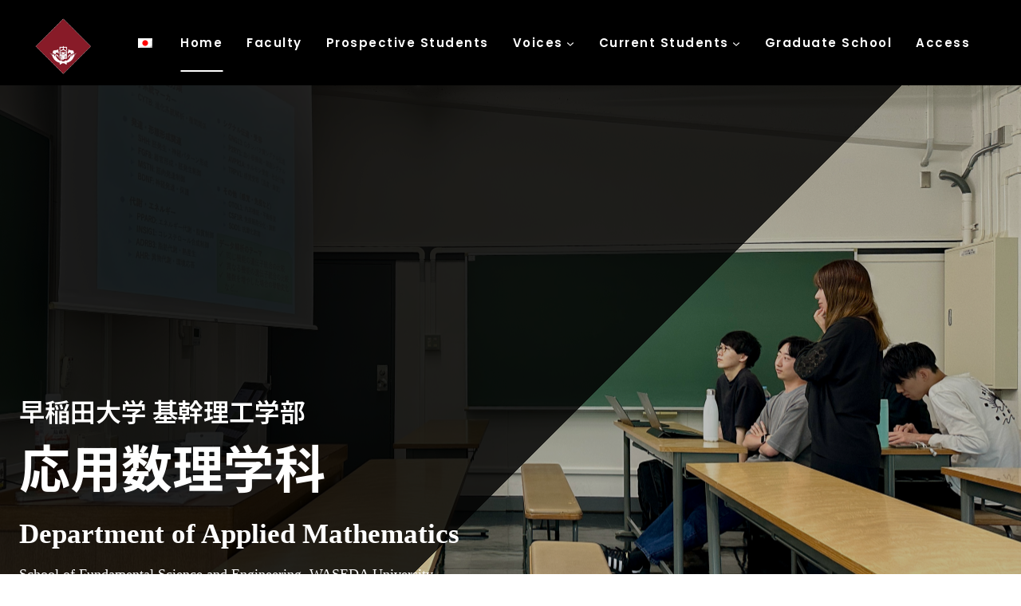

--- FILE ---
content_type: text/html; charset=UTF-8
request_url: https://www.apmath.sci.waseda.ac.jp/en/?news=%E8%B0%B7%E5%8F%A3%E6%AD%A3%E4%BF%A1%E5%90%8D%E8%AA%89%E6%95%99%E6%8E%88%E3%81%8C%E4%BB%A4%E5%92%8C4%E5%B9%B4%E5%BA%A6-%E7%A7%91%E5%AD%A6%E6%8A%80%E8%A1%93%E5%88%86%E9%87%8E%E3%81%AE%E6%96%87%E9%83%A8
body_size: 184140
content:
<!doctype html>
<html lang="en-US" class="no-js" itemtype="https://schema.org/WebPage" itemscope>
<head>
	<meta charset="UTF-8">
	<meta name="viewport" content="width=device-width, initial-scale=1, minimum-scale=1">
	<title>早稲田大学 基幹理工学部 応用数理学科 &#8211; あらわす、つなげる、うみだす ―応用数理は未来への扉</title>
<meta name='robots' content='max-image-preview:large' />
<link rel="alternate" type="application/rss+xml" title="早稲田大学 基幹理工学部 応用数理学科 &raquo; Feed" href="https://www.apmath.sci.waseda.ac.jp/en/feed/" />
<link rel="alternate" type="application/rss+xml" title="早稲田大学 基幹理工学部 応用数理学科 &raquo; Comments Feed" href="https://www.apmath.sci.waseda.ac.jp/en/comments/feed/" />
			<script>document.documentElement.classList.remove( 'no-js' );</script>
			<link rel="alternate" title="oEmbed (JSON)" type="application/json+oembed" href="https://www.apmath.sci.waseda.ac.jp/en/wp-json/oembed/1.0/embed?url=https%3A%2F%2Fwww.apmath.sci.waseda.ac.jp%2Fen%2F" />
<link rel="alternate" title="oEmbed (XML)" type="text/xml+oembed" href="https://www.apmath.sci.waseda.ac.jp/en/wp-json/oembed/1.0/embed?url=https%3A%2F%2Fwww.apmath.sci.waseda.ac.jp%2Fen%2F&#038;format=xml" />
<style id='wp-img-auto-sizes-contain-inline-css'>
img:is([sizes=auto i],[sizes^="auto," i]){contain-intrinsic-size:3000px 1500px}
/*# sourceURL=wp-img-auto-sizes-contain-inline-css */
</style>
<style id='wp-emoji-styles-inline-css'>

	img.wp-smiley, img.emoji {
		display: inline !important;
		border: none !important;
		box-shadow: none !important;
		height: 1em !important;
		width: 1em !important;
		margin: 0 0.07em !important;
		vertical-align: -0.1em !important;
		background: none !important;
		padding: 0 !important;
	}
/*# sourceURL=wp-emoji-styles-inline-css */
</style>
<style id='wp-block-library-inline-css'>
:root{--wp-block-synced-color:#7a00df;--wp-block-synced-color--rgb:122,0,223;--wp-bound-block-color:var(--wp-block-synced-color);--wp-editor-canvas-background:#ddd;--wp-admin-theme-color:#007cba;--wp-admin-theme-color--rgb:0,124,186;--wp-admin-theme-color-darker-10:#006ba1;--wp-admin-theme-color-darker-10--rgb:0,107,160.5;--wp-admin-theme-color-darker-20:#005a87;--wp-admin-theme-color-darker-20--rgb:0,90,135;--wp-admin-border-width-focus:2px}@media (min-resolution:192dpi){:root{--wp-admin-border-width-focus:1.5px}}.wp-element-button{cursor:pointer}:root .has-very-light-gray-background-color{background-color:#eee}:root .has-very-dark-gray-background-color{background-color:#313131}:root .has-very-light-gray-color{color:#eee}:root .has-very-dark-gray-color{color:#313131}:root .has-vivid-green-cyan-to-vivid-cyan-blue-gradient-background{background:linear-gradient(135deg,#00d084,#0693e3)}:root .has-purple-crush-gradient-background{background:linear-gradient(135deg,#34e2e4,#4721fb 50%,#ab1dfe)}:root .has-hazy-dawn-gradient-background{background:linear-gradient(135deg,#faaca8,#dad0ec)}:root .has-subdued-olive-gradient-background{background:linear-gradient(135deg,#fafae1,#67a671)}:root .has-atomic-cream-gradient-background{background:linear-gradient(135deg,#fdd79a,#004a59)}:root .has-nightshade-gradient-background{background:linear-gradient(135deg,#330968,#31cdcf)}:root .has-midnight-gradient-background{background:linear-gradient(135deg,#020381,#2874fc)}:root{--wp--preset--font-size--normal:16px;--wp--preset--font-size--huge:42px}.has-regular-font-size{font-size:1em}.has-larger-font-size{font-size:2.625em}.has-normal-font-size{font-size:var(--wp--preset--font-size--normal)}.has-huge-font-size{font-size:var(--wp--preset--font-size--huge)}.has-text-align-center{text-align:center}.has-text-align-left{text-align:left}.has-text-align-right{text-align:right}.has-fit-text{white-space:nowrap!important}#end-resizable-editor-section{display:none}.aligncenter{clear:both}.items-justified-left{justify-content:flex-start}.items-justified-center{justify-content:center}.items-justified-right{justify-content:flex-end}.items-justified-space-between{justify-content:space-between}.screen-reader-text{border:0;clip-path:inset(50%);height:1px;margin:-1px;overflow:hidden;padding:0;position:absolute;width:1px;word-wrap:normal!important}.screen-reader-text:focus{background-color:#ddd;clip-path:none;color:#444;display:block;font-size:1em;height:auto;left:5px;line-height:normal;padding:15px 23px 14px;text-decoration:none;top:5px;width:auto;z-index:100000}html :where(.has-border-color){border-style:solid}html :where([style*=border-top-color]){border-top-style:solid}html :where([style*=border-right-color]){border-right-style:solid}html :where([style*=border-bottom-color]){border-bottom-style:solid}html :where([style*=border-left-color]){border-left-style:solid}html :where([style*=border-width]){border-style:solid}html :where([style*=border-top-width]){border-top-style:solid}html :where([style*=border-right-width]){border-right-style:solid}html :where([style*=border-bottom-width]){border-bottom-style:solid}html :where([style*=border-left-width]){border-left-style:solid}html :where(img[class*=wp-image-]){height:auto;max-width:100%}:where(figure){margin:0 0 1em}html :where(.is-position-sticky){--wp-admin--admin-bar--position-offset:var(--wp-admin--admin-bar--height,0px)}@media screen and (max-width:600px){html :where(.is-position-sticky){--wp-admin--admin-bar--position-offset:0px}}

/*# sourceURL=wp-block-library-inline-css */
</style><style id='wp-block-button-inline-css'>
.wp-block-button__link{align-content:center;box-sizing:border-box;cursor:pointer;display:inline-block;height:100%;text-align:center;word-break:break-word}.wp-block-button__link.aligncenter{text-align:center}.wp-block-button__link.alignright{text-align:right}:where(.wp-block-button__link){border-radius:9999px;box-shadow:none;padding:calc(.667em + 2px) calc(1.333em + 2px);text-decoration:none}.wp-block-button[style*=text-decoration] .wp-block-button__link{text-decoration:inherit}.wp-block-buttons>.wp-block-button.has-custom-width{max-width:none}.wp-block-buttons>.wp-block-button.has-custom-width .wp-block-button__link{width:100%}.wp-block-buttons>.wp-block-button.has-custom-font-size .wp-block-button__link{font-size:inherit}.wp-block-buttons>.wp-block-button.wp-block-button__width-25{width:calc(25% - var(--wp--style--block-gap, .5em)*.75)}.wp-block-buttons>.wp-block-button.wp-block-button__width-50{width:calc(50% - var(--wp--style--block-gap, .5em)*.5)}.wp-block-buttons>.wp-block-button.wp-block-button__width-75{width:calc(75% - var(--wp--style--block-gap, .5em)*.25)}.wp-block-buttons>.wp-block-button.wp-block-button__width-100{flex-basis:100%;width:100%}.wp-block-buttons.is-vertical>.wp-block-button.wp-block-button__width-25{width:25%}.wp-block-buttons.is-vertical>.wp-block-button.wp-block-button__width-50{width:50%}.wp-block-buttons.is-vertical>.wp-block-button.wp-block-button__width-75{width:75%}.wp-block-button.is-style-squared,.wp-block-button__link.wp-block-button.is-style-squared{border-radius:0}.wp-block-button.no-border-radius,.wp-block-button__link.no-border-radius{border-radius:0!important}:root :where(.wp-block-button .wp-block-button__link.is-style-outline),:root :where(.wp-block-button.is-style-outline>.wp-block-button__link){border:2px solid;padding:.667em 1.333em}:root :where(.wp-block-button .wp-block-button__link.is-style-outline:not(.has-text-color)),:root :where(.wp-block-button.is-style-outline>.wp-block-button__link:not(.has-text-color)){color:currentColor}:root :where(.wp-block-button .wp-block-button__link.is-style-outline:not(.has-background)),:root :where(.wp-block-button.is-style-outline>.wp-block-button__link:not(.has-background)){background-color:initial;background-image:none}
/*# sourceURL=https://www.apmath.sci.waseda.ac.jp/wp-includes/blocks/button/style.min.css */
</style>
<style id='wp-block-heading-inline-css'>
h1:where(.wp-block-heading).has-background,h2:where(.wp-block-heading).has-background,h3:where(.wp-block-heading).has-background,h4:where(.wp-block-heading).has-background,h5:where(.wp-block-heading).has-background,h6:where(.wp-block-heading).has-background{padding:1.25em 2.375em}h1.has-text-align-left[style*=writing-mode]:where([style*=vertical-lr]),h1.has-text-align-right[style*=writing-mode]:where([style*=vertical-rl]),h2.has-text-align-left[style*=writing-mode]:where([style*=vertical-lr]),h2.has-text-align-right[style*=writing-mode]:where([style*=vertical-rl]),h3.has-text-align-left[style*=writing-mode]:where([style*=vertical-lr]),h3.has-text-align-right[style*=writing-mode]:where([style*=vertical-rl]),h4.has-text-align-left[style*=writing-mode]:where([style*=vertical-lr]),h4.has-text-align-right[style*=writing-mode]:where([style*=vertical-rl]),h5.has-text-align-left[style*=writing-mode]:where([style*=vertical-lr]),h5.has-text-align-right[style*=writing-mode]:where([style*=vertical-rl]),h6.has-text-align-left[style*=writing-mode]:where([style*=vertical-lr]),h6.has-text-align-right[style*=writing-mode]:where([style*=vertical-rl]){rotate:180deg}
/*# sourceURL=https://www.apmath.sci.waseda.ac.jp/wp-includes/blocks/heading/style.min.css */
</style>
<style id='wp-block-image-inline-css'>
.wp-block-image>a,.wp-block-image>figure>a{display:inline-block}.wp-block-image img{box-sizing:border-box;height:auto;max-width:100%;vertical-align:bottom}@media not (prefers-reduced-motion){.wp-block-image img.hide{visibility:hidden}.wp-block-image img.show{animation:show-content-image .4s}}.wp-block-image[style*=border-radius] img,.wp-block-image[style*=border-radius]>a{border-radius:inherit}.wp-block-image.has-custom-border img{box-sizing:border-box}.wp-block-image.aligncenter{text-align:center}.wp-block-image.alignfull>a,.wp-block-image.alignwide>a{width:100%}.wp-block-image.alignfull img,.wp-block-image.alignwide img{height:auto;width:100%}.wp-block-image .aligncenter,.wp-block-image .alignleft,.wp-block-image .alignright,.wp-block-image.aligncenter,.wp-block-image.alignleft,.wp-block-image.alignright{display:table}.wp-block-image .aligncenter>figcaption,.wp-block-image .alignleft>figcaption,.wp-block-image .alignright>figcaption,.wp-block-image.aligncenter>figcaption,.wp-block-image.alignleft>figcaption,.wp-block-image.alignright>figcaption{caption-side:bottom;display:table-caption}.wp-block-image .alignleft{float:left;margin:.5em 1em .5em 0}.wp-block-image .alignright{float:right;margin:.5em 0 .5em 1em}.wp-block-image .aligncenter{margin-left:auto;margin-right:auto}.wp-block-image :where(figcaption){margin-bottom:1em;margin-top:.5em}.wp-block-image.is-style-circle-mask img{border-radius:9999px}@supports ((-webkit-mask-image:none) or (mask-image:none)) or (-webkit-mask-image:none){.wp-block-image.is-style-circle-mask img{border-radius:0;-webkit-mask-image:url('data:image/svg+xml;utf8,<svg viewBox="0 0 100 100" xmlns="http://www.w3.org/2000/svg"><circle cx="50" cy="50" r="50"/></svg>');mask-image:url('data:image/svg+xml;utf8,<svg viewBox="0 0 100 100" xmlns="http://www.w3.org/2000/svg"><circle cx="50" cy="50" r="50"/></svg>');mask-mode:alpha;-webkit-mask-position:center;mask-position:center;-webkit-mask-repeat:no-repeat;mask-repeat:no-repeat;-webkit-mask-size:contain;mask-size:contain}}:root :where(.wp-block-image.is-style-rounded img,.wp-block-image .is-style-rounded img){border-radius:9999px}.wp-block-image figure{margin:0}.wp-lightbox-container{display:flex;flex-direction:column;position:relative}.wp-lightbox-container img{cursor:zoom-in}.wp-lightbox-container img:hover+button{opacity:1}.wp-lightbox-container button{align-items:center;backdrop-filter:blur(16px) saturate(180%);background-color:#5a5a5a40;border:none;border-radius:4px;cursor:zoom-in;display:flex;height:20px;justify-content:center;opacity:0;padding:0;position:absolute;right:16px;text-align:center;top:16px;width:20px;z-index:100}@media not (prefers-reduced-motion){.wp-lightbox-container button{transition:opacity .2s ease}}.wp-lightbox-container button:focus-visible{outline:3px auto #5a5a5a40;outline:3px auto -webkit-focus-ring-color;outline-offset:3px}.wp-lightbox-container button:hover{cursor:pointer;opacity:1}.wp-lightbox-container button:focus{opacity:1}.wp-lightbox-container button:focus,.wp-lightbox-container button:hover,.wp-lightbox-container button:not(:hover):not(:active):not(.has-background){background-color:#5a5a5a40;border:none}.wp-lightbox-overlay{box-sizing:border-box;cursor:zoom-out;height:100vh;left:0;overflow:hidden;position:fixed;top:0;visibility:hidden;width:100%;z-index:100000}.wp-lightbox-overlay .close-button{align-items:center;cursor:pointer;display:flex;justify-content:center;min-height:40px;min-width:40px;padding:0;position:absolute;right:calc(env(safe-area-inset-right) + 16px);top:calc(env(safe-area-inset-top) + 16px);z-index:5000000}.wp-lightbox-overlay .close-button:focus,.wp-lightbox-overlay .close-button:hover,.wp-lightbox-overlay .close-button:not(:hover):not(:active):not(.has-background){background:none;border:none}.wp-lightbox-overlay .lightbox-image-container{height:var(--wp--lightbox-container-height);left:50%;overflow:hidden;position:absolute;top:50%;transform:translate(-50%,-50%);transform-origin:top left;width:var(--wp--lightbox-container-width);z-index:9999999999}.wp-lightbox-overlay .wp-block-image{align-items:center;box-sizing:border-box;display:flex;height:100%;justify-content:center;margin:0;position:relative;transform-origin:0 0;width:100%;z-index:3000000}.wp-lightbox-overlay .wp-block-image img{height:var(--wp--lightbox-image-height);min-height:var(--wp--lightbox-image-height);min-width:var(--wp--lightbox-image-width);width:var(--wp--lightbox-image-width)}.wp-lightbox-overlay .wp-block-image figcaption{display:none}.wp-lightbox-overlay button{background:none;border:none}.wp-lightbox-overlay .scrim{background-color:#fff;height:100%;opacity:.9;position:absolute;width:100%;z-index:2000000}.wp-lightbox-overlay.active{visibility:visible}@media not (prefers-reduced-motion){.wp-lightbox-overlay.active{animation:turn-on-visibility .25s both}.wp-lightbox-overlay.active img{animation:turn-on-visibility .35s both}.wp-lightbox-overlay.show-closing-animation:not(.active){animation:turn-off-visibility .35s both}.wp-lightbox-overlay.show-closing-animation:not(.active) img{animation:turn-off-visibility .25s both}.wp-lightbox-overlay.zoom.active{animation:none;opacity:1;visibility:visible}.wp-lightbox-overlay.zoom.active .lightbox-image-container{animation:lightbox-zoom-in .4s}.wp-lightbox-overlay.zoom.active .lightbox-image-container img{animation:none}.wp-lightbox-overlay.zoom.active .scrim{animation:turn-on-visibility .4s forwards}.wp-lightbox-overlay.zoom.show-closing-animation:not(.active){animation:none}.wp-lightbox-overlay.zoom.show-closing-animation:not(.active) .lightbox-image-container{animation:lightbox-zoom-out .4s}.wp-lightbox-overlay.zoom.show-closing-animation:not(.active) .lightbox-image-container img{animation:none}.wp-lightbox-overlay.zoom.show-closing-animation:not(.active) .scrim{animation:turn-off-visibility .4s forwards}}@keyframes show-content-image{0%{visibility:hidden}99%{visibility:hidden}to{visibility:visible}}@keyframes turn-on-visibility{0%{opacity:0}to{opacity:1}}@keyframes turn-off-visibility{0%{opacity:1;visibility:visible}99%{opacity:0;visibility:visible}to{opacity:0;visibility:hidden}}@keyframes lightbox-zoom-in{0%{transform:translate(calc((-100vw + var(--wp--lightbox-scrollbar-width))/2 + var(--wp--lightbox-initial-left-position)),calc(-50vh + var(--wp--lightbox-initial-top-position))) scale(var(--wp--lightbox-scale))}to{transform:translate(-50%,-50%) scale(1)}}@keyframes lightbox-zoom-out{0%{transform:translate(-50%,-50%) scale(1);visibility:visible}99%{visibility:visible}to{transform:translate(calc((-100vw + var(--wp--lightbox-scrollbar-width))/2 + var(--wp--lightbox-initial-left-position)),calc(-50vh + var(--wp--lightbox-initial-top-position))) scale(var(--wp--lightbox-scale));visibility:hidden}}
/*# sourceURL=https://www.apmath.sci.waseda.ac.jp/wp-includes/blocks/image/style.min.css */
</style>
<style id='wp-block-list-inline-css'>
ol,ul{box-sizing:border-box}:root :where(.wp-block-list.has-background){padding:1.25em 2.375em}
/*# sourceURL=https://www.apmath.sci.waseda.ac.jp/wp-includes/blocks/list/style.min.css */
</style>
<style id='wp-block-buttons-inline-css'>
.wp-block-buttons{box-sizing:border-box}.wp-block-buttons.is-vertical{flex-direction:column}.wp-block-buttons.is-vertical>.wp-block-button:last-child{margin-bottom:0}.wp-block-buttons>.wp-block-button{display:inline-block;margin:0}.wp-block-buttons.is-content-justification-left{justify-content:flex-start}.wp-block-buttons.is-content-justification-left.is-vertical{align-items:flex-start}.wp-block-buttons.is-content-justification-center{justify-content:center}.wp-block-buttons.is-content-justification-center.is-vertical{align-items:center}.wp-block-buttons.is-content-justification-right{justify-content:flex-end}.wp-block-buttons.is-content-justification-right.is-vertical{align-items:flex-end}.wp-block-buttons.is-content-justification-space-between{justify-content:space-between}.wp-block-buttons.aligncenter{text-align:center}.wp-block-buttons:not(.is-content-justification-space-between,.is-content-justification-right,.is-content-justification-left,.is-content-justification-center) .wp-block-button.aligncenter{margin-left:auto;margin-right:auto;width:100%}.wp-block-buttons[style*=text-decoration] .wp-block-button,.wp-block-buttons[style*=text-decoration] .wp-block-button__link{text-decoration:inherit}.wp-block-buttons.has-custom-font-size .wp-block-button__link{font-size:inherit}.wp-block-buttons .wp-block-button__link{width:100%}.wp-block-button.aligncenter{text-align:center}
/*# sourceURL=https://www.apmath.sci.waseda.ac.jp/wp-includes/blocks/buttons/style.min.css */
</style>
<style id='wp-block-columns-inline-css'>
.wp-block-columns{box-sizing:border-box;display:flex;flex-wrap:wrap!important}@media (min-width:782px){.wp-block-columns{flex-wrap:nowrap!important}}.wp-block-columns{align-items:normal!important}.wp-block-columns.are-vertically-aligned-top{align-items:flex-start}.wp-block-columns.are-vertically-aligned-center{align-items:center}.wp-block-columns.are-vertically-aligned-bottom{align-items:flex-end}@media (max-width:781px){.wp-block-columns:not(.is-not-stacked-on-mobile)>.wp-block-column{flex-basis:100%!important}}@media (min-width:782px){.wp-block-columns:not(.is-not-stacked-on-mobile)>.wp-block-column{flex-basis:0;flex-grow:1}.wp-block-columns:not(.is-not-stacked-on-mobile)>.wp-block-column[style*=flex-basis]{flex-grow:0}}.wp-block-columns.is-not-stacked-on-mobile{flex-wrap:nowrap!important}.wp-block-columns.is-not-stacked-on-mobile>.wp-block-column{flex-basis:0;flex-grow:1}.wp-block-columns.is-not-stacked-on-mobile>.wp-block-column[style*=flex-basis]{flex-grow:0}:where(.wp-block-columns){margin-bottom:1.75em}:where(.wp-block-columns.has-background){padding:1.25em 2.375em}.wp-block-column{flex-grow:1;min-width:0;overflow-wrap:break-word;word-break:break-word}.wp-block-column.is-vertically-aligned-top{align-self:flex-start}.wp-block-column.is-vertically-aligned-center{align-self:center}.wp-block-column.is-vertically-aligned-bottom{align-self:flex-end}.wp-block-column.is-vertically-aligned-stretch{align-self:stretch}.wp-block-column.is-vertically-aligned-bottom,.wp-block-column.is-vertically-aligned-center,.wp-block-column.is-vertically-aligned-top{width:100%}
/*# sourceURL=https://www.apmath.sci.waseda.ac.jp/wp-includes/blocks/columns/style.min.css */
</style>
<style id='wp-block-embed-inline-css'>
.wp-block-embed.alignleft,.wp-block-embed.alignright,.wp-block[data-align=left]>[data-type="core/embed"],.wp-block[data-align=right]>[data-type="core/embed"]{max-width:360px;width:100%}.wp-block-embed.alignleft .wp-block-embed__wrapper,.wp-block-embed.alignright .wp-block-embed__wrapper,.wp-block[data-align=left]>[data-type="core/embed"] .wp-block-embed__wrapper,.wp-block[data-align=right]>[data-type="core/embed"] .wp-block-embed__wrapper{min-width:280px}.wp-block-cover .wp-block-embed{min-height:240px;min-width:320px}.wp-block-embed{overflow-wrap:break-word}.wp-block-embed :where(figcaption){margin-bottom:1em;margin-top:.5em}.wp-block-embed iframe{max-width:100%}.wp-block-embed__wrapper{position:relative}.wp-embed-responsive .wp-has-aspect-ratio .wp-block-embed__wrapper:before{content:"";display:block;padding-top:50%}.wp-embed-responsive .wp-has-aspect-ratio iframe{bottom:0;height:100%;left:0;position:absolute;right:0;top:0;width:100%}.wp-embed-responsive .wp-embed-aspect-21-9 .wp-block-embed__wrapper:before{padding-top:42.85%}.wp-embed-responsive .wp-embed-aspect-18-9 .wp-block-embed__wrapper:before{padding-top:50%}.wp-embed-responsive .wp-embed-aspect-16-9 .wp-block-embed__wrapper:before{padding-top:56.25%}.wp-embed-responsive .wp-embed-aspect-4-3 .wp-block-embed__wrapper:before{padding-top:75%}.wp-embed-responsive .wp-embed-aspect-1-1 .wp-block-embed__wrapper:before{padding-top:100%}.wp-embed-responsive .wp-embed-aspect-9-16 .wp-block-embed__wrapper:before{padding-top:177.77%}.wp-embed-responsive .wp-embed-aspect-1-2 .wp-block-embed__wrapper:before{padding-top:200%}
/*# sourceURL=https://www.apmath.sci.waseda.ac.jp/wp-includes/blocks/embed/style.min.css */
</style>
<style id='wp-block-paragraph-inline-css'>
.is-small-text{font-size:.875em}.is-regular-text{font-size:1em}.is-large-text{font-size:2.25em}.is-larger-text{font-size:3em}.has-drop-cap:not(:focus):first-letter{float:left;font-size:8.4em;font-style:normal;font-weight:100;line-height:.68;margin:.05em .1em 0 0;text-transform:uppercase}body.rtl .has-drop-cap:not(:focus):first-letter{float:none;margin-left:.1em}p.has-drop-cap.has-background{overflow:hidden}:root :where(p.has-background){padding:1.25em 2.375em}:where(p.has-text-color:not(.has-link-color)) a{color:inherit}p.has-text-align-left[style*="writing-mode:vertical-lr"],p.has-text-align-right[style*="writing-mode:vertical-rl"]{rotate:180deg}
/*# sourceURL=https://www.apmath.sci.waseda.ac.jp/wp-includes/blocks/paragraph/style.min.css */
</style>
<style id='wp-block-table-inline-css'>
.wp-block-table{overflow-x:auto}.wp-block-table table{border-collapse:collapse;width:100%}.wp-block-table thead{border-bottom:3px solid}.wp-block-table tfoot{border-top:3px solid}.wp-block-table td,.wp-block-table th{border:1px solid;padding:.5em}.wp-block-table .has-fixed-layout{table-layout:fixed;width:100%}.wp-block-table .has-fixed-layout td,.wp-block-table .has-fixed-layout th{word-break:break-word}.wp-block-table.aligncenter,.wp-block-table.alignleft,.wp-block-table.alignright{display:table;width:auto}.wp-block-table.aligncenter td,.wp-block-table.aligncenter th,.wp-block-table.alignleft td,.wp-block-table.alignleft th,.wp-block-table.alignright td,.wp-block-table.alignright th{word-break:break-word}.wp-block-table .has-subtle-light-gray-background-color{background-color:#f3f4f5}.wp-block-table .has-subtle-pale-green-background-color{background-color:#e9fbe5}.wp-block-table .has-subtle-pale-blue-background-color{background-color:#e7f5fe}.wp-block-table .has-subtle-pale-pink-background-color{background-color:#fcf0ef}.wp-block-table.is-style-stripes{background-color:initial;border-collapse:inherit;border-spacing:0}.wp-block-table.is-style-stripes tbody tr:nth-child(odd){background-color:#f0f0f0}.wp-block-table.is-style-stripes.has-subtle-light-gray-background-color tbody tr:nth-child(odd){background-color:#f3f4f5}.wp-block-table.is-style-stripes.has-subtle-pale-green-background-color tbody tr:nth-child(odd){background-color:#e9fbe5}.wp-block-table.is-style-stripes.has-subtle-pale-blue-background-color tbody tr:nth-child(odd){background-color:#e7f5fe}.wp-block-table.is-style-stripes.has-subtle-pale-pink-background-color tbody tr:nth-child(odd){background-color:#fcf0ef}.wp-block-table.is-style-stripes td,.wp-block-table.is-style-stripes th{border-color:#0000}.wp-block-table.is-style-stripes{border-bottom:1px solid #f0f0f0}.wp-block-table .has-border-color td,.wp-block-table .has-border-color th,.wp-block-table .has-border-color tr,.wp-block-table .has-border-color>*{border-color:inherit}.wp-block-table table[style*=border-top-color] tr:first-child,.wp-block-table table[style*=border-top-color] tr:first-child td,.wp-block-table table[style*=border-top-color] tr:first-child th,.wp-block-table table[style*=border-top-color]>*,.wp-block-table table[style*=border-top-color]>* td,.wp-block-table table[style*=border-top-color]>* th{border-top-color:inherit}.wp-block-table table[style*=border-top-color] tr:not(:first-child){border-top-color:initial}.wp-block-table table[style*=border-right-color] td:last-child,.wp-block-table table[style*=border-right-color] th,.wp-block-table table[style*=border-right-color] tr,.wp-block-table table[style*=border-right-color]>*{border-right-color:inherit}.wp-block-table table[style*=border-bottom-color] tr:last-child,.wp-block-table table[style*=border-bottom-color] tr:last-child td,.wp-block-table table[style*=border-bottom-color] tr:last-child th,.wp-block-table table[style*=border-bottom-color]>*,.wp-block-table table[style*=border-bottom-color]>* td,.wp-block-table table[style*=border-bottom-color]>* th{border-bottom-color:inherit}.wp-block-table table[style*=border-bottom-color] tr:not(:last-child){border-bottom-color:initial}.wp-block-table table[style*=border-left-color] td:first-child,.wp-block-table table[style*=border-left-color] th,.wp-block-table table[style*=border-left-color] tr,.wp-block-table table[style*=border-left-color]>*{border-left-color:inherit}.wp-block-table table[style*=border-style] td,.wp-block-table table[style*=border-style] th,.wp-block-table table[style*=border-style] tr,.wp-block-table table[style*=border-style]>*{border-style:inherit}.wp-block-table table[style*=border-width] td,.wp-block-table table[style*=border-width] th,.wp-block-table table[style*=border-width] tr,.wp-block-table table[style*=border-width]>*{border-style:inherit;border-width:inherit}
/*# sourceURL=https://www.apmath.sci.waseda.ac.jp/wp-includes/blocks/table/style.min.css */
</style>
<style id='global-styles-inline-css'>
:root{--wp--preset--aspect-ratio--square: 1;--wp--preset--aspect-ratio--4-3: 4/3;--wp--preset--aspect-ratio--3-4: 3/4;--wp--preset--aspect-ratio--3-2: 3/2;--wp--preset--aspect-ratio--2-3: 2/3;--wp--preset--aspect-ratio--16-9: 16/9;--wp--preset--aspect-ratio--9-16: 9/16;--wp--preset--color--black: #000000;--wp--preset--color--cyan-bluish-gray: #abb8c3;--wp--preset--color--white: #ffffff;--wp--preset--color--pale-pink: #f78da7;--wp--preset--color--vivid-red: #cf2e2e;--wp--preset--color--luminous-vivid-orange: #ff6900;--wp--preset--color--luminous-vivid-amber: #fcb900;--wp--preset--color--light-green-cyan: #7bdcb5;--wp--preset--color--vivid-green-cyan: #00d084;--wp--preset--color--pale-cyan-blue: #8ed1fc;--wp--preset--color--vivid-cyan-blue: #0693e3;--wp--preset--color--vivid-purple: #9b51e0;--wp--preset--color--theme-palette-1: var(--global-palette1);--wp--preset--color--theme-palette-2: var(--global-palette2);--wp--preset--color--theme-palette-3: var(--global-palette3);--wp--preset--color--theme-palette-4: var(--global-palette4);--wp--preset--color--theme-palette-5: var(--global-palette5);--wp--preset--color--theme-palette-6: var(--global-palette6);--wp--preset--color--theme-palette-7: var(--global-palette7);--wp--preset--color--theme-palette-8: var(--global-palette8);--wp--preset--color--theme-palette-9: var(--global-palette9);--wp--preset--gradient--vivid-cyan-blue-to-vivid-purple: linear-gradient(135deg,rgb(6,147,227) 0%,rgb(155,81,224) 100%);--wp--preset--gradient--light-green-cyan-to-vivid-green-cyan: linear-gradient(135deg,rgb(122,220,180) 0%,rgb(0,208,130) 100%);--wp--preset--gradient--luminous-vivid-amber-to-luminous-vivid-orange: linear-gradient(135deg,rgb(252,185,0) 0%,rgb(255,105,0) 100%);--wp--preset--gradient--luminous-vivid-orange-to-vivid-red: linear-gradient(135deg,rgb(255,105,0) 0%,rgb(207,46,46) 100%);--wp--preset--gradient--very-light-gray-to-cyan-bluish-gray: linear-gradient(135deg,rgb(238,238,238) 0%,rgb(169,184,195) 100%);--wp--preset--gradient--cool-to-warm-spectrum: linear-gradient(135deg,rgb(74,234,220) 0%,rgb(151,120,209) 20%,rgb(207,42,186) 40%,rgb(238,44,130) 60%,rgb(251,105,98) 80%,rgb(254,248,76) 100%);--wp--preset--gradient--blush-light-purple: linear-gradient(135deg,rgb(255,206,236) 0%,rgb(152,150,240) 100%);--wp--preset--gradient--blush-bordeaux: linear-gradient(135deg,rgb(254,205,165) 0%,rgb(254,45,45) 50%,rgb(107,0,62) 100%);--wp--preset--gradient--luminous-dusk: linear-gradient(135deg,rgb(255,203,112) 0%,rgb(199,81,192) 50%,rgb(65,88,208) 100%);--wp--preset--gradient--pale-ocean: linear-gradient(135deg,rgb(255,245,203) 0%,rgb(182,227,212) 50%,rgb(51,167,181) 100%);--wp--preset--gradient--electric-grass: linear-gradient(135deg,rgb(202,248,128) 0%,rgb(113,206,126) 100%);--wp--preset--gradient--midnight: linear-gradient(135deg,rgb(2,3,129) 0%,rgb(40,116,252) 100%);--wp--preset--font-size--small: var(--global-font-size-small);--wp--preset--font-size--medium: var(--global-font-size-medium);--wp--preset--font-size--large: var(--global-font-size-large);--wp--preset--font-size--x-large: 42px;--wp--preset--font-size--larger: var(--global-font-size-larger);--wp--preset--font-size--xxlarge: var(--global-font-size-xxlarge);--wp--preset--spacing--20: 0.44rem;--wp--preset--spacing--30: 0.67rem;--wp--preset--spacing--40: 1rem;--wp--preset--spacing--50: 1.5rem;--wp--preset--spacing--60: 2.25rem;--wp--preset--spacing--70: 3.38rem;--wp--preset--spacing--80: 5.06rem;--wp--preset--shadow--natural: 6px 6px 9px rgba(0, 0, 0, 0.2);--wp--preset--shadow--deep: 12px 12px 50px rgba(0, 0, 0, 0.4);--wp--preset--shadow--sharp: 6px 6px 0px rgba(0, 0, 0, 0.2);--wp--preset--shadow--outlined: 6px 6px 0px -3px rgb(255, 255, 255), 6px 6px rgb(0, 0, 0);--wp--preset--shadow--crisp: 6px 6px 0px rgb(0, 0, 0);}:where(.is-layout-flex){gap: 0.5em;}:where(.is-layout-grid){gap: 0.5em;}body .is-layout-flex{display: flex;}.is-layout-flex{flex-wrap: wrap;align-items: center;}.is-layout-flex > :is(*, div){margin: 0;}body .is-layout-grid{display: grid;}.is-layout-grid > :is(*, div){margin: 0;}:where(.wp-block-columns.is-layout-flex){gap: 2em;}:where(.wp-block-columns.is-layout-grid){gap: 2em;}:where(.wp-block-post-template.is-layout-flex){gap: 1.25em;}:where(.wp-block-post-template.is-layout-grid){gap: 1.25em;}.has-black-color{color: var(--wp--preset--color--black) !important;}.has-cyan-bluish-gray-color{color: var(--wp--preset--color--cyan-bluish-gray) !important;}.has-white-color{color: var(--wp--preset--color--white) !important;}.has-pale-pink-color{color: var(--wp--preset--color--pale-pink) !important;}.has-vivid-red-color{color: var(--wp--preset--color--vivid-red) !important;}.has-luminous-vivid-orange-color{color: var(--wp--preset--color--luminous-vivid-orange) !important;}.has-luminous-vivid-amber-color{color: var(--wp--preset--color--luminous-vivid-amber) !important;}.has-light-green-cyan-color{color: var(--wp--preset--color--light-green-cyan) !important;}.has-vivid-green-cyan-color{color: var(--wp--preset--color--vivid-green-cyan) !important;}.has-pale-cyan-blue-color{color: var(--wp--preset--color--pale-cyan-blue) !important;}.has-vivid-cyan-blue-color{color: var(--wp--preset--color--vivid-cyan-blue) !important;}.has-vivid-purple-color{color: var(--wp--preset--color--vivid-purple) !important;}.has-black-background-color{background-color: var(--wp--preset--color--black) !important;}.has-cyan-bluish-gray-background-color{background-color: var(--wp--preset--color--cyan-bluish-gray) !important;}.has-white-background-color{background-color: var(--wp--preset--color--white) !important;}.has-pale-pink-background-color{background-color: var(--wp--preset--color--pale-pink) !important;}.has-vivid-red-background-color{background-color: var(--wp--preset--color--vivid-red) !important;}.has-luminous-vivid-orange-background-color{background-color: var(--wp--preset--color--luminous-vivid-orange) !important;}.has-luminous-vivid-amber-background-color{background-color: var(--wp--preset--color--luminous-vivid-amber) !important;}.has-light-green-cyan-background-color{background-color: var(--wp--preset--color--light-green-cyan) !important;}.has-vivid-green-cyan-background-color{background-color: var(--wp--preset--color--vivid-green-cyan) !important;}.has-pale-cyan-blue-background-color{background-color: var(--wp--preset--color--pale-cyan-blue) !important;}.has-vivid-cyan-blue-background-color{background-color: var(--wp--preset--color--vivid-cyan-blue) !important;}.has-vivid-purple-background-color{background-color: var(--wp--preset--color--vivid-purple) !important;}.has-black-border-color{border-color: var(--wp--preset--color--black) !important;}.has-cyan-bluish-gray-border-color{border-color: var(--wp--preset--color--cyan-bluish-gray) !important;}.has-white-border-color{border-color: var(--wp--preset--color--white) !important;}.has-pale-pink-border-color{border-color: var(--wp--preset--color--pale-pink) !important;}.has-vivid-red-border-color{border-color: var(--wp--preset--color--vivid-red) !important;}.has-luminous-vivid-orange-border-color{border-color: var(--wp--preset--color--luminous-vivid-orange) !important;}.has-luminous-vivid-amber-border-color{border-color: var(--wp--preset--color--luminous-vivid-amber) !important;}.has-light-green-cyan-border-color{border-color: var(--wp--preset--color--light-green-cyan) !important;}.has-vivid-green-cyan-border-color{border-color: var(--wp--preset--color--vivid-green-cyan) !important;}.has-pale-cyan-blue-border-color{border-color: var(--wp--preset--color--pale-cyan-blue) !important;}.has-vivid-cyan-blue-border-color{border-color: var(--wp--preset--color--vivid-cyan-blue) !important;}.has-vivid-purple-border-color{border-color: var(--wp--preset--color--vivid-purple) !important;}.has-vivid-cyan-blue-to-vivid-purple-gradient-background{background: var(--wp--preset--gradient--vivid-cyan-blue-to-vivid-purple) !important;}.has-light-green-cyan-to-vivid-green-cyan-gradient-background{background: var(--wp--preset--gradient--light-green-cyan-to-vivid-green-cyan) !important;}.has-luminous-vivid-amber-to-luminous-vivid-orange-gradient-background{background: var(--wp--preset--gradient--luminous-vivid-amber-to-luminous-vivid-orange) !important;}.has-luminous-vivid-orange-to-vivid-red-gradient-background{background: var(--wp--preset--gradient--luminous-vivid-orange-to-vivid-red) !important;}.has-very-light-gray-to-cyan-bluish-gray-gradient-background{background: var(--wp--preset--gradient--very-light-gray-to-cyan-bluish-gray) !important;}.has-cool-to-warm-spectrum-gradient-background{background: var(--wp--preset--gradient--cool-to-warm-spectrum) !important;}.has-blush-light-purple-gradient-background{background: var(--wp--preset--gradient--blush-light-purple) !important;}.has-blush-bordeaux-gradient-background{background: var(--wp--preset--gradient--blush-bordeaux) !important;}.has-luminous-dusk-gradient-background{background: var(--wp--preset--gradient--luminous-dusk) !important;}.has-pale-ocean-gradient-background{background: var(--wp--preset--gradient--pale-ocean) !important;}.has-electric-grass-gradient-background{background: var(--wp--preset--gradient--electric-grass) !important;}.has-midnight-gradient-background{background: var(--wp--preset--gradient--midnight) !important;}.has-small-font-size{font-size: var(--wp--preset--font-size--small) !important;}.has-medium-font-size{font-size: var(--wp--preset--font-size--medium) !important;}.has-large-font-size{font-size: var(--wp--preset--font-size--large) !important;}.has-x-large-font-size{font-size: var(--wp--preset--font-size--x-large) !important;}
:where(.wp-block-columns.is-layout-flex){gap: 2em;}:where(.wp-block-columns.is-layout-grid){gap: 2em;}
/*# sourceURL=global-styles-inline-css */
</style>
<style id='core-block-supports-inline-css'>
.wp-container-core-columns-is-layout-9d6595d7{flex-wrap:nowrap;}.wp-container-content-9cfa9a5a{flex-grow:1;}.wp-container-core-buttons-is-layout-16018d1d{justify-content:center;}
/*# sourceURL=core-block-supports-inline-css */
</style>

<style id='classic-theme-styles-inline-css'>
/*! This file is auto-generated */
.wp-block-button__link{color:#fff;background-color:#32373c;border-radius:9999px;box-shadow:none;text-decoration:none;padding:calc(.667em + 2px) calc(1.333em + 2px);font-size:1.125em}.wp-block-file__button{background:#32373c;color:#fff;text-decoration:none}
/*# sourceURL=/wp-includes/css/classic-themes.min.css */
</style>
<link rel='stylesheet' id='trp-language-switcher-style-css' href='https://www.apmath.sci.waseda.ac.jp/wp-content/plugins/translatepress-multilingual/assets/css/trp-language-switcher.css?ver=2.9.19' media='all' />
<link rel='stylesheet' id='kadence-global-css' href='https://www.apmath.sci.waseda.ac.jp/wp-content/themes/kadence/assets/css/global.min.css?ver=1.2.27' media='all' />
<style id='kadence-global-inline-css'>
/* Kadence Base CSS */
:root{--global-palette1:#429483;--global-palette2:#1381a3;--global-palette3:#000000;--global-palette4:#010101;--global-palette5:#111111;--global-palette6:#282828;--global-palette7:#F5ECE5;--global-palette8:#F9F7F7;--global-palette9:#ffffff;--global-palette9rgb:255, 255, 255;--global-palette-highlight:var(--global-palette1);--global-palette-highlight-alt:var(--global-palette2);--global-palette-highlight-alt2:var(--global-palette9);--global-palette-btn-bg:#4dac98;--global-palette-btn-bg-hover:#289382;--global-palette-btn:var(--global-palette9);--global-palette-btn-hover:var(--global-palette9);--global-body-font-family:'Open Sans', sans-serif;--global-heading-font-family:'Open Sans', sans-serif;--global-primary-nav-font-family:Poppins, var(--global-fallback-font);--global-fallback-font:sans-serif;--global-display-fallback-font:sans-serif;--global-content-width:1290px;--global-content-wide-width:calc(1290px + 230px);--global-content-narrow-width:842px;--global-content-edge-padding:1.5rem;--global-content-boxed-padding:2rem;--global-calc-content-width:calc(1290px - var(--global-content-edge-padding) - var(--global-content-edge-padding) );--wp--style--global--content-size:var(--global-calc-content-width);}.wp-site-blocks{--global-vw:calc( 100vw - ( 0.5 * var(--scrollbar-offset)));}body{background:var(--global-palette9);-webkit-font-smoothing:antialiased;-moz-osx-font-smoothing:grayscale;}body, input, select, optgroup, textarea{font-style:normal;font-weight:normal;font-size:16px;line-height:1.6;font-family:var(--global-body-font-family);color:var(--global-palette3);}.content-bg, body.content-style-unboxed .site{background:var(--global-palette9);}h1,h2,h3,h4,h5,h6{font-family:var(--global-heading-font-family);}h1{font-style:normal;font-weight:800;font-size:65px;line-height:1.5;color:var(--global-palette3);}h2{font-style:normal;font-weight:700;font-size:60px;line-height:1.1;color:var(--global-palette3);}h3{font-style:normal;font-weight:normal;font-size:35px;line-height:1.3;color:var(--global-palette3);}h4{font-style:normal;font-weight:normal;font-size:25px;line-height:1.5;color:var(--global-palette4);}h5{font-style:normal;font-weight:600;font-size:20px;line-height:1.5;color:var(--global-palette4);}h6{font-style:normal;font-weight:200;font-size:18px;line-height:1.5;color:var(--global-palette5);}.entry-hero h1{font-style:normal;font-weight:800;color:var(--global-palette9);}@media all and (max-width: 1024px){h1{font-size:45px;}h2{font-size:40px;}h3{font-size:25px;}}@media all and (max-width: 767px){h1{font-size:35px;}h2{font-size:40px;}}.entry-hero .kadence-breadcrumbs{max-width:1290px;}.site-container, .site-header-row-layout-contained, .site-footer-row-layout-contained, .entry-hero-layout-contained, .comments-area, .alignfull > .wp-block-cover__inner-container, .alignwide > .wp-block-cover__inner-container{max-width:var(--global-content-width);}.content-width-narrow .content-container.site-container, .content-width-narrow .hero-container.site-container{max-width:var(--global-content-narrow-width);}@media all and (min-width: 1520px){.wp-site-blocks .content-container  .alignwide{margin-left:-115px;margin-right:-115px;width:unset;max-width:unset;}}@media all and (min-width: 1102px){.content-width-narrow .wp-site-blocks .content-container .alignwide{margin-left:-130px;margin-right:-130px;width:unset;max-width:unset;}}.content-style-boxed .wp-site-blocks .entry-content .alignwide{margin-left:calc( -1 * var( --global-content-boxed-padding ) );margin-right:calc( -1 * var( --global-content-boxed-padding ) );}.content-area{margin-top:5rem;margin-bottom:5rem;}@media all and (max-width: 1024px){.content-area{margin-top:3rem;margin-bottom:3rem;}}@media all and (max-width: 767px){.content-area{margin-top:2rem;margin-bottom:2rem;}}@media all and (max-width: 1024px){:root{--global-content-boxed-padding:2rem;}}@media all and (max-width: 767px){:root{--global-content-boxed-padding:1.5rem;}}.entry-content-wrap{padding:2rem;}@media all and (max-width: 1024px){.entry-content-wrap{padding:2rem;}}@media all and (max-width: 767px){.entry-content-wrap{padding:1.5rem;}}.entry.single-entry{box-shadow:0px 15px 15px -10px rgba(0,0,0,0.05);}.entry.loop-entry{box-shadow:0px 15px 15px -10px rgba(0,0,0,0.05);}.loop-entry .entry-content-wrap{padding:2rem;}@media all and (max-width: 1024px){.loop-entry .entry-content-wrap{padding:2rem;}}@media all and (max-width: 767px){.loop-entry .entry-content-wrap{padding:1.5rem;}}.has-sidebar:not(.has-left-sidebar) .content-container{grid-template-columns:1fr 36%;}.has-sidebar.has-left-sidebar .content-container{grid-template-columns:36% 1fr;}button, .button, .wp-block-button__link, input[type="button"], input[type="reset"], input[type="submit"], .fl-button, .elementor-button-wrapper .elementor-button, .wc-block-components-checkout-place-order-button, .wc-block-cart__submit{font-style:normal;font-weight:600;font-size:18px;font-family:Poppins, var(--global-fallback-font);border-radius:47px;box-shadow:0px 0px 0px -7px rgba(0,0,0,0);}button:hover, button:focus, button:active, .button:hover, .button:focus, .button:active, .wp-block-button__link:hover, .wp-block-button__link:focus, .wp-block-button__link:active, input[type="button"]:hover, input[type="button"]:focus, input[type="button"]:active, input[type="reset"]:hover, input[type="reset"]:focus, input[type="reset"]:active, input[type="submit"]:hover, input[type="submit"]:focus, input[type="submit"]:active, .elementor-button-wrapper .elementor-button:hover, .elementor-button-wrapper .elementor-button:focus, .elementor-button-wrapper .elementor-button:active, .wc-block-cart__submit:hover{box-shadow:0px 6px 11px 1px rgba(0,0,0,0.1);}.kb-button.kb-btn-global-outline.kb-btn-global-inherit{padding-top:calc(px - 2px);padding-right:calc(px - 2px);padding-bottom:calc(px - 2px);padding-left:calc(px - 2px);}@media all and (min-width: 1025px){.transparent-header .entry-hero .entry-hero-container-inner{padding-top:100px;}}@media all and (max-width: 1024px){.mobile-transparent-header .entry-hero .entry-hero-container-inner{padding-top:160px;}}@media all and (max-width: 767px){.mobile-transparent-header .entry-hero .entry-hero-container-inner{padding-top:160px;}}#kt-scroll-up-reader, #kt-scroll-up{border:0px none currentColor;border-radius:5px 5px 5px 5px;color:var(--global-palette9);border-color:var(--global-palette6);bottom:30px;font-size:1.48em;padding:0.4em 0.4em 0.4em 0.4em;}#kt-scroll-up-reader.scroll-up-side-right, #kt-scroll-up.scroll-up-side-right{right:30px;}#kt-scroll-up-reader.scroll-up-side-left, #kt-scroll-up.scroll-up-side-left{left:30px;}@media all and (max-width: 767px){#kt-scroll-up-reader, #kt-scroll-up{bottom:15px;font-size:1.12em;}#kt-scroll-up-reader.scroll-up-side-right, #kt-scroll-up.scroll-up-side-right{right:8px;}#kt-scroll-up-reader.scroll-up-side-left, #kt-scroll-up.scroll-up-side-left{left:8px;}}.page-title .kadence-breadcrumbs{font-style:normal;font-weight:600;font-family:'Open Sans', var(--global-fallback-font);}.entry-hero.page-hero-section .entry-header{min-height:250px;}.loop-entry.type-post h2.entry-title{font-style:normal;font-weight:normal;font-size:25px;line-height:1.2;font-family:Poppins, var(--global-fallback-font);color:var(--global-palette3);}.loop-entry.type-post .entry-taxonomies{font-style:normal;font-weight:normal;font-family:Poppins, var(--global-fallback-font);}
/* Kadence Header CSS */
@media all and (max-width: 1024px){.mobile-transparent-header #masthead{position:absolute;left:0px;right:0px;z-index:100;}.kadence-scrollbar-fixer.mobile-transparent-header #masthead{right:var(--scrollbar-offset,0);}.mobile-transparent-header #masthead, .mobile-transparent-header .site-top-header-wrap .site-header-row-container-inner, .mobile-transparent-header .site-main-header-wrap .site-header-row-container-inner, .mobile-transparent-header .site-bottom-header-wrap .site-header-row-container-inner{background:transparent;}.site-header-row-tablet-layout-fullwidth, .site-header-row-tablet-layout-standard{padding:0px;}}@media all and (min-width: 1025px){.transparent-header #masthead{position:absolute;left:0px;right:0px;z-index:100;}.transparent-header.kadence-scrollbar-fixer #masthead{right:var(--scrollbar-offset,0);}.transparent-header #masthead, .transparent-header .site-top-header-wrap .site-header-row-container-inner, .transparent-header .site-main-header-wrap .site-header-row-container-inner, .transparent-header .site-bottom-header-wrap .site-header-row-container-inner{background:transparent;}}.site-branding a.brand img{max-width:113px;}.site-branding a.brand img.svg-logo-image{width:113px;}@media all and (max-width: 1024px){.site-branding a.brand img{max-width:120px;}.site-branding a.brand img.svg-logo-image{width:120px;}}@media all and (max-width: 767px){.site-branding a.brand img{max-width:110px;}.site-branding a.brand img.svg-logo-image{width:110px;}}.site-branding{padding:12px 0px 0px 0px;}@media all and (max-width: 767px){.site-branding{padding:0px 0px 20px 0px;}}#masthead, #masthead .kadence-sticky-header.item-is-fixed:not(.item-at-start):not(.site-header-row-container):not(.site-main-header-wrap), #masthead .kadence-sticky-header.item-is-fixed:not(.item-at-start) > .site-header-row-container-inner{background:var(--global-palette3);}.site-main-header-inner-wrap{min-height:100px;}@media all and (max-width: 1024px){.site-main-header-inner-wrap{min-height:160px;}}.transparent-header .header-navigation .header-menu-container > ul > li.menu-item > a{color:#ffffff;}.mobile-transparent-header .mobile-toggle-open-container .menu-toggle-open, .transparent-header .search-toggle-open-container .search-toggle-open{color:#ffffff;}.transparent-header .header-social-wrap a.social-button, .mobile-transparent-header #mobile-header .header-mobile-social-wrap a.social-button{color:#ffffff;}.transparent-header .header-social-wrap a.social-button:hover, .mobile-transparent-header #mobile-header .header-mobile-social-wrap a.social-button:hover{color:#ffffff;}.header-navigation[class*="header-navigation-style-underline"] .header-menu-container.primary-menu-container>ul>li>a:after{width:calc( 100% - 2em);}.main-navigation .primary-menu-container > ul > li.menu-item > a{padding-left:calc(2em / 2);padding-right:calc(2em / 2);padding-top:1.75em;padding-bottom:1.75em;color:var(--global-palette9);}.main-navigation .primary-menu-container > ul > li.menu-item .dropdown-nav-special-toggle{right:calc(2em / 2);}.main-navigation .primary-menu-container > ul li.menu-item > a{font-style:normal;font-weight:600;font-size:15px;line-height:1.4;letter-spacing:0.1em;font-family:var(--global-primary-nav-font-family);}.main-navigation .primary-menu-container > ul > li.menu-item > a:hover{color:var(--global-palette9);}.main-navigation .primary-menu-container > ul > li.menu-item.current-menu-item > a{color:var(--global-palette9);}.header-navigation .header-menu-container ul ul.sub-menu, .header-navigation .header-menu-container ul ul.submenu{background:var(--global-palette3);box-shadow:0px 2px 13px 0px rgba(0,0,0,0.1);}.header-navigation .header-menu-container ul ul li.menu-item, .header-menu-container ul.menu > li.kadence-menu-mega-enabled > ul > li.menu-item > a{border-bottom:1px solid rgba(255,255,255,0.1);}.header-navigation .header-menu-container ul ul li.menu-item > a{width:200px;padding-top:1em;padding-bottom:1em;color:var(--global-palette8);font-size:12px;}.header-navigation .header-menu-container ul ul li.menu-item > a:hover{color:var(--global-palette9);background:var(--global-palette4);}.header-navigation .header-menu-container ul ul li.menu-item.current-menu-item > a{color:var(--global-palette9);background:var(--global-palette4);}.mobile-toggle-open-container .menu-toggle-open, .mobile-toggle-open-container .menu-toggle-open:focus{color:var(--global-palette9);padding:0.4em 0.6em 0.4em 0.6em;font-size:14px;}.mobile-toggle-open-container .menu-toggle-open.menu-toggle-style-bordered{border:1px solid currentColor;}.mobile-toggle-open-container .menu-toggle-open .menu-toggle-icon{font-size:20px;}.mobile-toggle-open-container .menu-toggle-open:hover, .mobile-toggle-open-container .menu-toggle-open:focus-visible{color:var(--global-palette-highlight);}.mobile-navigation ul li{font-size:14px;}.mobile-navigation ul li a{padding-top:1em;padding-bottom:1em;}.mobile-navigation ul li > a, .mobile-navigation ul li.menu-item-has-children > .drawer-nav-drop-wrap{color:var(--global-palette8);}.mobile-navigation ul li.current-menu-item > a, .mobile-navigation ul li.current-menu-item.menu-item-has-children > .drawer-nav-drop-wrap{color:var(--global-palette-highlight);}.mobile-navigation ul li.menu-item-has-children .drawer-nav-drop-wrap, .mobile-navigation ul li:not(.menu-item-has-children) a{border-bottom:1px solid rgba(255,255,255,0.1);}.mobile-navigation:not(.drawer-navigation-parent-toggle-true) ul li.menu-item-has-children .drawer-nav-drop-wrap button{border-left:1px solid rgba(255,255,255,0.1);}#mobile-drawer .drawer-header .drawer-toggle{padding:0.6em 0.15em 0.6em 0.15em;font-size:24px;}.header-social-wrap{margin:0px 0px 0px 15px;}.header-social-wrap .header-social-inner-wrap{font-size:1.4em;gap:0px;}.header-social-wrap .header-social-inner-wrap .social-button{color:var(--global-palette9);border:8px none currentColor;border-radius:0px;}.header-social-wrap .header-social-inner-wrap .social-button:hover{color:var(--global-palette9);}
/* Kadence Footer CSS */
#colophon{background:var(--global-palette3);}.site-middle-footer-wrap .site-footer-row-container-inner{font-style:normal;font-size:14px;line-height:1.4;text-transform:none;color:rgba(255,255,255,0.8);border-top:0px none transparent;}.site-footer .site-middle-footer-wrap a:where(:not(.button):not(.wp-block-button__link):not(.wp-element-button)){color:rgba(255,255,255,0.55);}.site-footer .site-middle-footer-wrap a:where(:not(.button):not(.wp-block-button__link):not(.wp-element-button)):hover{color:rgba(255,255,255,0.8);}.site-middle-footer-inner-wrap{min-height:10px;padding-top:0px;padding-bottom:0px;grid-column-gap:100px;grid-row-gap:100px;}.site-middle-footer-inner-wrap .widget{margin-bottom:19px;}.site-middle-footer-inner-wrap .widget-area .widget-title{font-style:normal;color:#ffffff;}.site-middle-footer-inner-wrap .site-footer-section:not(:last-child):after{right:calc(-100px / 2);}.site-top-footer-wrap .site-footer-row-container-inner{font-style:normal;font-size:15px;line-height:1.4;color:var(--global-palette9);border-top:5px none var(--global-palette6);}.site-footer .site-top-footer-wrap a:not(.button):not(.wp-block-button__link):not(.wp-element-button){color:var(--global-palette9);}.site-footer .site-top-footer-wrap a:not(.button):not(.wp-block-button__link):not(.wp-element-button):hover{color:var(--global-palette1);}.site-top-footer-inner-wrap{padding-top:90px;padding-bottom:0px;grid-column-gap:0px;grid-row-gap:0px;}.site-top-footer-inner-wrap .widget{margin-bottom:90px;}.site-top-footer-inner-wrap .widget-area .widget-title{font-style:normal;font-weight:600;font-size:17px;font-family:Poppins, var(--global-fallback-font);color:var(--global-palette9);}.site-top-footer-inner-wrap .site-footer-section:not(:last-child):after{border-right:1px none var(--global-palette7);right:calc(-0px / 2);}@media all and (max-width: 1024px){.site-top-footer-inner-wrap{padding-bottom:10px;grid-column-gap:40px;grid-row-gap:40px;}.site-top-footer-inner-wrap .site-footer-section:not(:last-child):after{right:calc(-40px / 2);}}@media all and (max-width: 767px){.site-top-footer-inner-wrap{padding-top:90px;padding-bottom:60px;grid-column-gap:30px;grid-row-gap:30px;}.site-top-footer-inner-wrap .site-footer-section:not(:last-child):after{right:calc(-30px / 2);}}.site-bottom-footer-wrap .site-footer-row-container-inner{font-style:normal;font-size:13px;color:var(--global-palette9);border-top:0px none transparent;border-bottom:0px none transparent;}.site-footer .site-bottom-footer-wrap a:where(:not(.button):not(.wp-block-button__link):not(.wp-element-button)){color:rgba(255,255,255,0.6);}.site-footer .site-bottom-footer-wrap a:where(:not(.button):not(.wp-block-button__link):not(.wp-element-button)):hover{color:#ffffff;}.site-bottom-footer-inner-wrap{min-height:100px;padding-top:50px;padding-bottom:30px;grid-column-gap:30px;}.site-bottom-footer-inner-wrap .widget{margin-bottom:30px;}.site-bottom-footer-inner-wrap .widget-area .widget-title{font-style:normal;}.site-bottom-footer-inner-wrap .site-footer-section:not(:last-child):after{right:calc(-30px / 2);}@media all and (max-width: 767px){.site-bottom-footer-inner-wrap{padding-top:0px;padding-bottom:30px;}}#colophon .footer-html{font-style:normal;font-weight:normal;font-size:13px;line-height:1;font-family:'Open Sans', var(--global-fallback-font);color:rgba(249,247,247,0.8);}#colophon .site-footer-row-container .site-footer-row .footer-html a{color:#ffffff;}#colophon .site-footer-row-container .site-footer-row .footer-html a:hover{color:var(--global-palette8);}
/*# sourceURL=kadence-global-inline-css */
</style>
<link rel='stylesheet' id='kadence-header-css' href='https://www.apmath.sci.waseda.ac.jp/wp-content/themes/kadence/assets/css/header.min.css?ver=1.2.27' media='all' />
<link rel='stylesheet' id='kadence-content-css' href='https://www.apmath.sci.waseda.ac.jp/wp-content/themes/kadence/assets/css/content.min.css?ver=1.2.27' media='all' />
<link rel='stylesheet' id='kadence-footer-css' href='https://www.apmath.sci.waseda.ac.jp/wp-content/themes/kadence/assets/css/footer.min.css?ver=1.2.27' media='all' />
<link rel='stylesheet' id='kadence-blocks-spacer-css' href='https://www.apmath.sci.waseda.ac.jp/wp-content/plugins/kadence-blocks/dist/style-blocks-spacer.css?ver=3.5.10' media='all' />
<link rel='stylesheet' id='kadence-blocks-rowlayout-css' href='https://www.apmath.sci.waseda.ac.jp/wp-content/plugins/kadence-blocks/dist/style-blocks-rowlayout.css?ver=3.5.10' media='all' />
<link rel='stylesheet' id='kadence-blocks-column-css' href='https://www.apmath.sci.waseda.ac.jp/wp-content/plugins/kadence-blocks/dist/style-blocks-column.css?ver=3.5.10' media='all' />
<style id='kadence-blocks-advancedheading-inline-css'>
.wp-block-kadence-advancedheading mark{background:transparent;border-style:solid;border-width:0}.wp-block-kadence-advancedheading mark.kt-highlight{color:#f76a0c;}.kb-adv-heading-icon{display: inline-flex;justify-content: center;align-items: center;} .is-layout-constrained > .kb-advanced-heading-link {display: block;}.single-content .kadence-advanced-heading-wrapper h1, .single-content .kadence-advanced-heading-wrapper h2, .single-content .kadence-advanced-heading-wrapper h3, .single-content .kadence-advanced-heading-wrapper h4, .single-content .kadence-advanced-heading-wrapper h5, .single-content .kadence-advanced-heading-wrapper h6 {margin: 1.5em 0 .5em;}.single-content .kadence-advanced-heading-wrapper+* { margin-top:0;}
/*# sourceURL=kadence-blocks-advancedheading-inline-css */
</style>
<link rel='stylesheet' id='kadence-blocks-iconlist-css' href='https://www.apmath.sci.waseda.ac.jp/wp-content/plugins/kadence-blocks/dist/style-blocks-iconlist.css?ver=3.5.10' media='all' />
<link rel='stylesheet' id='kadence-blocks-image-css' href='https://www.apmath.sci.waseda.ac.jp/wp-content/plugins/kadence-blocks/dist/style-blocks-image.css?ver=3.5.10' media='all' />
<link rel='stylesheet' id='kadence-blocks-accordion-css' href='https://www.apmath.sci.waseda.ac.jp/wp-content/plugins/kadence-blocks/dist/style-blocks-accordion.css?ver=3.5.10' media='all' />
<style id='kadence-blocks-global-variables-inline-css'>
:root {--global-kb-font-size-sm:clamp(0.8rem, 0.73rem + 0.217vw, 0.9rem);--global-kb-font-size-md:clamp(1.1rem, 0.995rem + 0.326vw, 1.25rem);--global-kb-font-size-lg:clamp(1.75rem, 1.576rem + 0.543vw, 2rem);--global-kb-font-size-xl:clamp(2.25rem, 1.728rem + 1.63vw, 3rem);--global-kb-font-size-xxl:clamp(2.5rem, 1.456rem + 3.26vw, 4rem);--global-kb-font-size-xxxl:clamp(2.75rem, 0.489rem + 7.065vw, 6rem);}
/*# sourceURL=kadence-blocks-global-variables-inline-css */
</style>
<style id='kadence_blocks_css-inline-css'>
.wp-block-kadence-spacer.kt-block-spacer-1566_cb1232-e6 .kt-block-spacer{height:40px;}.wp-block-kadence-spacer.kt-block-spacer-1566_cb1232-e6 .kt-divider{width:80%;}.kb-row-layout-id1566_b2f226-97 > .kt-row-column-wrap{align-content:end;}:where(.kb-row-layout-id1566_b2f226-97 > .kt-row-column-wrap) > .wp-block-kadence-column{justify-content:end;}.kb-row-layout-id1566_b2f226-97 > .kt-row-column-wrap{max-width:var( --global-content-width, 1290px );padding-left:var(--global-content-edge-padding);padding-right:var(--global-content-edge-padding);padding-top:var( --global-kb-row-default-top, var(--global-kb-spacing-sm, 1.5rem) );padding-bottom:var( --global-kb-row-default-bottom, var(--global-kb-spacing-sm, 1.5rem) );min-height:750px;grid-template-columns:minmax(0, calc(80% - ((var(--kb-default-row-gutter, var(--global-row-gutter-md, 2rem)) * 1 )/2)))minmax(0, calc(20% - ((var(--kb-default-row-gutter, var(--global-row-gutter-md, 2rem)) * 1 )/2)));}.kb-row-layout-id1566_b2f226-97{background-image:url('https://test.apmath1.sci.waseda.ac.jp/wp-content/uploads/2025/07/TA授業風景R7-scaled.png');background-size:cover;background-position:70% 56.00000000000001%;background-attachment:scroll;background-repeat:no-repeat;}.kb-row-layout-id1566_b2f226-97 > .kt-row-layout-overlay{opacity:1;background:linear-gradient(135deg,rgba(0,0,0,0.87) 59%,rgba(0,0,0,0.25) 59%);mix-blend-mode:normal;}.kb-row-layout-id1566_b2f226-97 ,.kb-row-layout-id1566_b2f226-97 h1,.kb-row-layout-id1566_b2f226-97 h2,.kb-row-layout-id1566_b2f226-97 h3,.kb-row-layout-id1566_b2f226-97 h4,.kb-row-layout-id1566_b2f226-97 h5,.kb-row-layout-id1566_b2f226-97 h6{color:var(--global-palette9, #ffffff);}@media all and (max-width: 1024px){.kb-row-layout-id1566_b2f226-97 > .kt-row-column-wrap{min-height:650px;grid-template-columns:minmax(0, 2fr) minmax(0, 1fr);}}@media all and (max-width: 767px){.kb-row-layout-id1566_b2f226-97 > .kt-row-column-wrap{padding-top:180px;min-height:400px;grid-template-columns:minmax(0, 1fr);}}.kadence-column1566_ba66dc-e8 > .kt-inside-inner-col{column-gap:var(--global-kb-gap-sm, 1rem);}.kadence-column1566_ba66dc-e8 > .kt-inside-inner-col{flex-direction:column;}.kadence-column1566_ba66dc-e8 > .kt-inside-inner-col > .aligncenter{width:100%;}@media all and (max-width: 1024px){.kadence-column1566_ba66dc-e8 > .kt-inside-inner-col{flex-direction:column;}}@media all and (max-width: 767px){.kadence-column1566_ba66dc-e8 > .kt-inside-inner-col{flex-direction:column;}}.wp-block-kadence-advancedheading.kt-adv-heading1566_d4baf6-97, .wp-block-kadence-advancedheading.kt-adv-heading1566_d4baf6-97[data-kb-block="kb-adv-heading1566_d4baf6-97"]{padding-top:0px;font-size:var(--global-kb-font-size-lg, 2rem);font-weight:600;font-family:'Noto Sans JP';}.wp-block-kadence-advancedheading.kt-adv-heading1566_d4baf6-97 mark.kt-highlight, .wp-block-kadence-advancedheading.kt-adv-heading1566_d4baf6-97[data-kb-block="kb-adv-heading1566_d4baf6-97"] mark.kt-highlight{-webkit-box-decoration-break:clone;box-decoration-break:clone;}.wp-block-kadence-advancedheading.kt-adv-heading1566_57de98-b4, .wp-block-kadence-advancedheading.kt-adv-heading1566_57de98-b4[data-kb-block="kb-adv-heading1566_57de98-b4"]{font-size:var(--global-kb-font-size-xxl, 4rem);font-weight:700;font-family:'Noto Sans JP';}.wp-block-kadence-advancedheading.kt-adv-heading1566_57de98-b4 mark.kt-highlight, .wp-block-kadence-advancedheading.kt-adv-heading1566_57de98-b4[data-kb-block="kb-adv-heading1566_57de98-b4"] mark.kt-highlight{-webkit-box-decoration-break:clone;box-decoration-break:clone;}.wp-block-kadence-advancedheading.kt-adv-heading1566_5eefaa-d4, .wp-block-kadence-advancedheading.kt-adv-heading1566_5eefaa-d4[data-kb-block="kb-adv-heading1566_5eefaa-d4"]{font-size:35px;font-family:Georgia, serif;}.wp-block-kadence-advancedheading.kt-adv-heading1566_5eefaa-d4 mark.kt-highlight, .wp-block-kadence-advancedheading.kt-adv-heading1566_5eefaa-d4[data-kb-block="kb-adv-heading1566_5eefaa-d4"] mark.kt-highlight{-webkit-box-decoration-break:clone;box-decoration-break:clone;}.wp-block-kadence-advancedheading.kt-adv-heading1566_1682ce-09, .wp-block-kadence-advancedheading.kt-adv-heading1566_1682ce-09[data-kb-block="kb-adv-heading1566_1682ce-09"]{font-size:18px;font-weight:400;font-family:Georgia, serif;}.wp-block-kadence-advancedheading.kt-adv-heading1566_1682ce-09 mark.kt-highlight, .wp-block-kadence-advancedheading.kt-adv-heading1566_1682ce-09[data-kb-block="kb-adv-heading1566_1682ce-09"] mark.kt-highlight{-webkit-box-decoration-break:clone;box-decoration-break:clone;}.kadence-column1566_537059-e5 > .kt-inside-inner-col{column-gap:var(--global-kb-gap-sm, 1rem);}.kadence-column1566_537059-e5 > .kt-inside-inner-col{flex-direction:column;}.kadence-column1566_537059-e5 > .kt-inside-inner-col > .aligncenter{width:100%;}@media all and (max-width: 1024px){.kadence-column1566_537059-e5 > .kt-inside-inner-col{flex-direction:column;}}@media all and (max-width: 767px){.kadence-column1566_537059-e5 > .kt-inside-inner-col{flex-direction:column;}}.kadence-column1566_1945fb-a2 > .kt-inside-inner-col{column-gap:var(--global-kb-gap-sm, 1rem);}.kadence-column1566_1945fb-a2 > .kt-inside-inner-col{flex-direction:column;}.kadence-column1566_1945fb-a2 > .kt-inside-inner-col > .aligncenter{width:100%;}@media all and (max-width: 1024px){.kadence-column1566_1945fb-a2 > .kt-inside-inner-col{flex-direction:column;}}@media all and (max-width: 767px){.kadence-column1566_1945fb-a2 > .kt-inside-inner-col{flex-direction:column;}}.kadence-column1566_537828-f1 > .kt-inside-inner-col{column-gap:var(--global-kb-gap-sm, 1rem);}.kadence-column1566_537828-f1 > .kt-inside-inner-col{flex-direction:column;}.kadence-column1566_537828-f1 > .kt-inside-inner-col > .aligncenter{width:100%;}@media all and (max-width: 1024px){.kadence-column1566_537828-f1 > .kt-inside-inner-col{flex-direction:column;}}@media all and (max-width: 767px){.kadence-column1566_537828-f1 > .kt-inside-inner-col{flex-direction:column;}}.kadence-column1566_5c1f20-3e > .kt-inside-inner-col{column-gap:var(--global-kb-gap-sm, 1rem);}.kadence-column1566_5c1f20-3e > .kt-inside-inner-col{flex-direction:column;}.kadence-column1566_5c1f20-3e > .kt-inside-inner-col > .aligncenter{width:100%;}@media all and (max-width: 1024px){.kadence-column1566_5c1f20-3e > .kt-inside-inner-col{flex-direction:column;}}@media all and (max-width: 767px){.kadence-column1566_5c1f20-3e > .kt-inside-inner-col{flex-direction:column;}}.kadence-column1566_935e5c-0d > .kt-inside-inner-col{column-gap:var(--global-kb-gap-sm, 1rem);}.kadence-column1566_935e5c-0d > .kt-inside-inner-col{flex-direction:column;}.kadence-column1566_935e5c-0d > .kt-inside-inner-col > .aligncenter{width:100%;}@media all and (max-width: 1024px){.kadence-column1566_935e5c-0d > .kt-inside-inner-col{flex-direction:column;}}@media all and (max-width: 767px){.kadence-column1566_935e5c-0d > .kt-inside-inner-col{flex-direction:column;}}.kb-row-layout-id1566_8b60d4-ac > .kt-row-column-wrap{column-gap:var(--global-kb-gap-sm, 1rem);row-gap:5px;max-width:var( --global-content-width, 1290px );padding-left:var(--global-content-edge-padding);padding-right:var(--global-content-edge-padding);padding-top:var(--global-kb-spacing-md, 2rem);padding-bottom:var(--global-kb-spacing-xxs, 0.5rem);grid-template-columns:minmax(0, 1fr);}.kb-row-layout-id1566_8b60d4-ac .kt-row-layout-top-sep{height:100px;}.kb-row-layout-id1566_8b60d4-ac .kt-row-layout-top-sep svg{fill:var(--global-palette9, #ffffff)!important;}@media all and (max-width: 1024px){.kb-row-layout-id1566_8b60d4-ac > .kt-row-column-wrap{grid-template-columns:minmax(0, 1fr);}}@media all and (max-width: 767px){.kb-row-layout-id1566_8b60d4-ac > .kt-row-column-wrap{grid-template-columns:minmax(0, 1fr);}}.kadence-column1566_804926-a0 > .kt-inside-inner-col{column-gap:var(--global-kb-gap-sm, 1rem);}.kadence-column1566_804926-a0 > .kt-inside-inner-col{flex-direction:column;}.kadence-column1566_804926-a0 > .kt-inside-inner-col > .aligncenter{width:100%;}@media all and (max-width: 1024px){.kadence-column1566_804926-a0 > .kt-inside-inner-col{flex-direction:column;}}@media all and (max-width: 767px){.kadence-column1566_804926-a0 > .kt-inside-inner-col{flex-direction:column;}}.kadence-column1566_137e7c-83 > .kt-inside-inner-col{column-gap:var(--global-kb-gap-sm, 1rem);}.kadence-column1566_137e7c-83 > .kt-inside-inner-col{flex-direction:column;}.kadence-column1566_137e7c-83 > .kt-inside-inner-col > .aligncenter{width:100%;}@media all and (max-width: 1024px){.kadence-column1566_137e7c-83 > .kt-inside-inner-col{flex-direction:column;}}@media all and (max-width: 767px){.kadence-column1566_137e7c-83 > .kt-inside-inner-col{flex-direction:column;}}.wp-block-kadence-iconlist.kt-svg-icon-list-items1566_be0986-81:not(.this-stops-third-party-issues){margin-top:0px;margin-bottom:0px;}.wp-block-kadence-iconlist.kt-svg-icon-list-items1566_be0986-81 ul.kt-svg-icon-list:not(.this-prevents-issues):not(.this-stops-third-party-issues):not(.tijsloc){margin-top:0px;margin-right:0px;margin-bottom:0px;margin-left:0px;}.wp-block-kadence-iconlist.kt-svg-icon-list-items1566_be0986-81 ul.kt-svg-icon-list{grid-row-gap:5px;}.wp-block-kadence-iconlist.kt-svg-icon-list-items1566_be0986-81 .kb-svg-icon-wrap{font-size:21px;color:var(--global-palette1, #3182CE);}.wp-block-kadence-iconlist.kt-svg-icon-list-items1566_be0986-81 .wp-block-kadence-listitem a{text-decoration:none;}.kt-svg-icon-list-item-1566_87de4e-fa .kt-svg-icon-list-text mark.kt-highlight{background-color:unset;color:#f76a0c;-webkit-box-decoration-break:clone;box-decoration-break:clone;}.kt-svg-icon-list-item-1566_e7bb3b-b5 .kt-svg-icon-list-text mark.kt-highlight{background-color:unset;color:#f76a0c;-webkit-box-decoration-break:clone;box-decoration-break:clone;}.kt-svg-icon-list-item-1566_ecd2bd-3b .kt-svg-icon-list-text mark.kt-highlight{background-color:unset;color:#f76a0c;-webkit-box-decoration-break:clone;box-decoration-break:clone;}.kt-svg-icon-list-item-1566_8342d9-36 .kt-svg-icon-list-text mark.kt-highlight{background-color:unset;color:#f76a0c;-webkit-box-decoration-break:clone;box-decoration-break:clone;}.kt-svg-icon-list-item-1566_4c3c09-59 .kt-svg-icon-list-text mark.kt-highlight{background-color:unset;color:#f76a0c;-webkit-box-decoration-break:clone;box-decoration-break:clone;}.wp-block-kadence-spacer.kt-block-spacer-1566_bc67fb-fa .kt-block-spacer{height:20px;}.wp-block-kadence-spacer.kt-block-spacer-1566_bc67fb-fa .kt-divider{border-top-color:var(--global-palette1, #3182CE);width:88%;}.kb-row-layout-id1566_1621a9-30 > .kt-row-column-wrap{max-width:var( --global-content-width, 1290px );padding-left:var(--global-content-edge-padding);padding-right:var(--global-content-edge-padding);padding-top:4px;padding-bottom:26px;grid-template-columns:minmax(0, calc(60% - ((var(--kb-default-row-gutter, var(--global-row-gutter-md, 2rem)) * 1 )/2)))minmax(0, calc(40% - ((var(--kb-default-row-gutter, var(--global-row-gutter-md, 2rem)) * 1 )/2)));}.kb-row-layout-id1566_1621a9-30 a{color:var(--global-palette4, #2D3748);}.kb-row-layout-id1566_1621a9-30 a:hover{color:var(--global-palette1, #3182CE);}@media all and (max-width: 1024px){.kb-row-layout-id1566_1621a9-30 > .kt-row-column-wrap{grid-template-columns:repeat(2, minmax(0, 1fr));}}@media all and (max-width: 767px){.kb-row-layout-id1566_1621a9-30 > .kt-row-column-wrap{grid-template-columns:minmax(0, 1fr);}.kb-row-layout-id1566_1621a9-30 > .kt-row-column-wrap > .wp-block-kadence-column:nth-of-type(1){order:2;}.kb-row-layout-id1566_1621a9-30 > .kt-row-column-wrap > .wp-block-kadence-column:nth-of-type(2){order:1;}.kb-row-layout-id1566_1621a9-30 > .kt-row-column-wrap > .wp-block-kadence-column:nth-of-type(3){order:12;}.kb-row-layout-id1566_1621a9-30 > .kt-row-column-wrap > .wp-block-kadence-column:nth-of-type(4){order:11;}.kb-row-layout-id1566_1621a9-30 > .kt-row-column-wrap > .wp-block-kadence-column:nth-of-type(5){order:22;}.kb-row-layout-id1566_1621a9-30 > .kt-row-column-wrap > .wp-block-kadence-column:nth-of-type(6){order:21;}.kb-row-layout-id1566_1621a9-30 > .kt-row-column-wrap > .wp-block-kadence-column:nth-of-type(7){order:32;}.kb-row-layout-id1566_1621a9-30 > .kt-row-column-wrap > .wp-block-kadence-column:nth-of-type(8){order:31;}}.kadence-column1566_534c55-9b > .kt-inside-inner-col{padding-top:30px;}.kadence-column1566_534c55-9b > .kt-inside-inner-col{column-gap:var(--global-kb-gap-sm, 1rem);}.kadence-column1566_534c55-9b > .kt-inside-inner-col{flex-direction:column;}.kadence-column1566_534c55-9b > .kt-inside-inner-col > .aligncenter{width:100%;}@media all and (max-width: 1024px){.kadence-column1566_534c55-9b > .kt-inside-inner-col{padding-top:50px;flex-direction:column;}}@media all and (max-width: 767px){.kadence-column1566_534c55-9b > .kt-inside-inner-col{padding-top:0px;flex-direction:column;}}.wp-block-kadence-advancedheading.kt-adv-heading1566_b9efc8-bd, .wp-block-kadence-advancedheading.kt-adv-heading1566_b9efc8-bd[data-kb-block="kb-adv-heading1566_b9efc8-bd"]{margin-bottom:var(--global-kb-spacing-md, 2rem);text-align:center;font-size:40px;}.wp-block-kadence-advancedheading.kt-adv-heading1566_b9efc8-bd mark.kt-highlight, .wp-block-kadence-advancedheading.kt-adv-heading1566_b9efc8-bd[data-kb-block="kb-adv-heading1566_b9efc8-bd"] mark.kt-highlight{-webkit-box-decoration-break:clone;box-decoration-break:clone;}.wp-block-kadence-advancedheading.kt-adv-heading1566_c9dd22-d5 mark.kt-highlight, .wp-block-kadence-advancedheading.kt-adv-heading1566_c9dd22-d5[data-kb-block="kb-adv-heading1566_c9dd22-d5"] mark.kt-highlight{-webkit-box-decoration-break:clone;box-decoration-break:clone;}.kadence-column1566_24e76a-1a > .kt-inside-inner-col{column-gap:var(--global-kb-gap-sm, 1rem);}.kadence-column1566_24e76a-1a > .kt-inside-inner-col{flex-direction:column;}.kadence-column1566_24e76a-1a > .kt-inside-inner-col > .aligncenter{width:100%;}@media all and (max-width: 1024px){.kadence-column1566_24e76a-1a > .kt-inside-inner-col{flex-direction:column;}}@media all and (max-width: 767px){.kadence-column1566_24e76a-1a > .kt-inside-inner-col{flex-direction:column;}}.wp-block-kadence-spacer.kt-block-spacer-1566_16f313-d4 .kt-block-spacer{height:40px;}.wp-block-kadence-spacer.kt-block-spacer-1566_16f313-d4 .kt-divider{border-top-color:var(--global-palette1, #3182CE);width:88%;}.kadence-column1566_9180d5-b1 > .kt-inside-inner-col{column-gap:var(--global-kb-gap-sm, 1rem);}.kadence-column1566_9180d5-b1 > .kt-inside-inner-col{flex-direction:column;}.kadence-column1566_9180d5-b1 > .kt-inside-inner-col > .aligncenter{width:100%;}@media all and (max-width: 1024px){.kadence-column1566_9180d5-b1 > .kt-inside-inner-col{flex-direction:column;}}@media all and (max-width: 767px){.kadence-column1566_9180d5-b1 > .kt-inside-inner-col{flex-direction:column;}}.kb-row-layout-id1566_181fdf-2e > .kt-row-column-wrap{column-gap:var(--global-kb-gap-lg, 4rem);max-width:var( --global-content-width, 1290px );padding-left:var(--global-content-edge-padding);padding-right:var(--global-content-edge-padding);padding-top:var(--global-kb-spacing-xxs, 0.5rem);grid-template-columns:minmax(0, 1fr);}@media all and (max-width: 1024px){.kb-row-layout-id1566_181fdf-2e > .kt-row-column-wrap{grid-template-columns:minmax(0, 1fr);}}@media all and (max-width: 767px){.kb-row-layout-id1566_181fdf-2e > .kt-row-column-wrap{grid-template-columns:minmax(0, 1fr);}}.kadence-column1566_250c84-66 > .kt-inside-inner-col{column-gap:var(--global-kb-gap-sm, 1rem);}.kadence-column1566_250c84-66 > .kt-inside-inner-col{flex-direction:column;}.kadence-column1566_250c84-66 > .kt-inside-inner-col > .aligncenter{width:100%;}@media all and (max-width: 1024px){.kadence-column1566_250c84-66 > .kt-inside-inner-col{flex-direction:column;}}@media all and (max-width: 767px){.kadence-column1566_250c84-66 > .kt-inside-inner-col{flex-direction:column;}}.wp-block-kadence-advancedheading.kt-adv-heading1566_be0494-12, .wp-block-kadence-advancedheading.kt-adv-heading1566_be0494-12[data-kb-block="kb-adv-heading1566_be0494-12"]{margin-top:var(--global-kb-spacing-auto, auto);margin-bottom:var(--global-kb-spacing-auto, auto);text-align:left;font-size:14px;font-family:var( --global-heading-font-family, inherit );text-transform:capitalize;letter-spacing:0px;}.wp-block-kadence-advancedheading.kt-adv-heading1566_be0494-12 mark.kt-highlight, .wp-block-kadence-advancedheading.kt-adv-heading1566_be0494-12[data-kb-block="kb-adv-heading1566_be0494-12"] mark.kt-highlight{-webkit-box-decoration-break:clone;box-decoration-break:clone;}.wp-block-kadence-advancedheading.kt-adv-heading1566_89643f-a4, .wp-block-kadence-advancedheading.kt-adv-heading1566_89643f-a4[data-kb-block="kb-adv-heading1566_89643f-a4"]{margin-top:var(--global-kb-spacing-xxs, 0.5rem);margin-bottom:var(--global-kb-spacing-auto, auto);text-align:left;font-size:var(--global-kb-font-size-lg, 2rem);line-height:1.1;}.wp-block-kadence-advancedheading.kt-adv-heading1566_89643f-a4 mark.kt-highlight, .wp-block-kadence-advancedheading.kt-adv-heading1566_89643f-a4[data-kb-block="kb-adv-heading1566_89643f-a4"] mark.kt-highlight{-webkit-box-decoration-break:clone;box-decoration-break:clone;}.wp-block-kadence-spacer.kt-block-spacer-1566_cf206e-9b .kt-block-spacer{height:20px;}.wp-block-kadence-spacer.kt-block-spacer-1566_cf206e-9b .kt-divider{border-top-color:var(--global-palette6, #718096);width:40%;}.kadence-column1566_513bcb-6b > .kt-inside-inner-col{column-gap:var(--global-kb-gap-sm, 1rem);}.kadence-column1566_513bcb-6b > .kt-inside-inner-col{flex-direction:column;}.kadence-column1566_513bcb-6b > .kt-inside-inner-col > .aligncenter{width:100%;}@media all and (max-width: 1024px){.kadence-column1566_513bcb-6b > .kt-inside-inner-col{flex-direction:column;}}@media all and (max-width: 767px){.kadence-column1566_513bcb-6b > .kt-inside-inner-col{flex-direction:column;}}.kb-row-layout-id1566_792828-fb > .kt-row-column-wrap{row-gap:var(--global-kb-gap-none, 0rem );max-width:var( --global-content-width, 1290px );padding-left:var(--global-content-edge-padding);padding-right:var(--global-content-edge-padding);padding-right:0px;padding-bottom:0px;grid-template-columns:minmax(0, 1fr);}@media all and (max-width: 767px){.kb-row-layout-id1566_792828-fb > .kt-row-column-wrap{grid-template-columns:minmax(0, 1fr);}}.kadence-column1566_a5ace8-b7 > .kt-inside-inner-col{display:flex;}.kadence-column1566_a5ace8-b7 > .kt-inside-inner-col{row-gap:var(--global-kb-gap-none, 0rem );column-gap:var(--global-kb-gap-sm, 1rem);}.kadence-column1566_a5ace8-b7 > .kt-inside-inner-col{flex-direction:column;}.kadence-column1566_a5ace8-b7 > .kt-inside-inner-col > .aligncenter{width:100%;}@media all and (max-width: 1024px){.kadence-column1566_a5ace8-b7 > .kt-inside-inner-col{flex-direction:column;}}@media all and (max-width: 767px){.kadence-column1566_a5ace8-b7 > .kt-inside-inner-col{flex-direction:column;}}.wp-block-kadence-advancedheading.kt-adv-heading1566_8e260f-4c, .wp-block-kadence-advancedheading.kt-adv-heading1566_8e260f-4c[data-kb-block="kb-adv-heading1566_8e260f-4c"]{padding-top:var(--global-kb-spacing-xs, 1rem);padding-bottom:var(--global-kb-spacing-xs, 1rem);margin-bottom:var(--global-kb-spacing-auto, auto);}.wp-block-kadence-advancedheading.kt-adv-heading1566_8e260f-4c mark.kt-highlight, .wp-block-kadence-advancedheading.kt-adv-heading1566_8e260f-4c[data-kb-block="kb-adv-heading1566_8e260f-4c"] mark.kt-highlight{-webkit-box-decoration-break:clone;box-decoration-break:clone;}@media all and (max-width: 767px){.wp-block-kadence-advancedheading.kt-adv-heading1566_8e260f-4c, .wp-block-kadence-advancedheading.kt-adv-heading1566_8e260f-4c[data-kb-block="kb-adv-heading1566_8e260f-4c"]{padding-right:var(--global-kb-spacing-xs, 1rem);padding-left:var(--global-kb-spacing-xs, 1rem);}}.kb-row-layout-id1566_10a2ab-94 > .kt-row-column-wrap{column-gap:var(--global-kb-gap-sm, 1rem);row-gap:var(--global-kb-gap-sm, 1rem);padding-top:var(--global-kb-spacing-xxs, 0.5rem);padding-bottom:var(--global-kb-spacing-xxs, 0.5rem);grid-template-columns:minmax(0, calc(69.8% - ((var(--global-kb-gap-sm, 1rem) * 1 )/2)))minmax(0, calc(30.2% - ((var(--global-kb-gap-sm, 1rem) * 1 )/2)));}@media all and (max-width: 1024px){.kb-row-layout-id1566_10a2ab-94 > .kt-row-column-wrap{grid-template-columns:minmax(0, calc(69.8% - ((var(--global-kb-gap-sm, 1rem) * 1 )/2)))minmax(0, calc(30.2% - ((var(--global-kb-gap-sm, 1rem) * 1 )/2)));}}@media all and (max-width: 767px){.kb-row-layout-id1566_10a2ab-94 > .kt-row-column-wrap{grid-template-columns:minmax(0, 1fr);}}.kadence-column1566_485790-b7 > .kt-inside-inner-col{display:flex;}.kadence-column1566_485790-b7 > .kt-inside-inner-col{row-gap:var(--global-kb-gap-none, 0rem );column-gap:var(--global-kb-gap-sm, 1rem);}.kadence-column1566_485790-b7 > .kt-inside-inner-col{flex-direction:column;}.kadence-column1566_485790-b7 > .kt-inside-inner-col > .aligncenter{width:100%;}.kadence-column1566_485790-b7, .kt-inside-inner-col > .kadence-column1566_485790-b7:not(.specificity){margin-left:0px;}@media all and (max-width: 1024px){.kadence-column1566_485790-b7 > .kt-inside-inner-col{flex-direction:column;}}@media all and (max-width: 767px){.kadence-column1566_485790-b7 > .kt-inside-inner-col{flex-direction:column;}}.kadence-column1566_6efb87-69 > .kt-inside-inner-col{column-gap:var(--global-kb-gap-sm, 1rem);}.kadence-column1566_6efb87-69 > .kt-inside-inner-col{flex-direction:column;}.kadence-column1566_6efb87-69 > .kt-inside-inner-col > .aligncenter{width:100%;}@media all and (max-width: 1024px){.kadence-column1566_6efb87-69 > .kt-inside-inner-col{flex-direction:column;}}@media all and (max-width: 767px){.kadence-column1566_6efb87-69 > .kt-inside-inner-col{flex-direction:column;}}.kb-image1566_2c28fa-1f .kb-image-has-overlay:after{opacity:0.3;}.kb-image1566_2c28fa-1f img.kb-img, .kb-image1566_2c28fa-1f .kb-img img{object-position:53% 73%;}.kadence-column1566_eb9d69-7d > .kt-inside-inner-col{display:flex;}.kadence-column1566_eb9d69-7d > .kt-inside-inner-col{row-gap:var(--global-kb-gap-none, 0rem );column-gap:var(--global-kb-gap-sm, 1rem);}.kadence-column1566_eb9d69-7d > .kt-inside-inner-col{flex-direction:column;}.kadence-column1566_eb9d69-7d > .kt-inside-inner-col > .aligncenter{width:100%;}@media all and (max-width: 1024px){.kadence-column1566_eb9d69-7d > .kt-inside-inner-col{flex-direction:column;}}@media all and (max-width: 767px){.kadence-column1566_eb9d69-7d > .kt-inside-inner-col{flex-direction:column;}}.kadence-column1566_384eba-88 > .kt-inside-inner-col{column-gap:var(--global-kb-gap-sm, 1rem);}.kadence-column1566_384eba-88 > .kt-inside-inner-col{flex-direction:column;}.kadence-column1566_384eba-88 > .kt-inside-inner-col > .aligncenter{width:100%;}@media all and (max-width: 1024px){.kadence-column1566_384eba-88 > .kt-inside-inner-col{flex-direction:column;}}@media all and (max-width: 767px){.kadence-column1566_384eba-88 > .kt-inside-inner-col{flex-direction:column;}}.kadence-column1566_912c41-7f > .kt-inside-inner-col{display:flex;}.kadence-column1566_912c41-7f > .kt-inside-inner-col{row-gap:var(--global-kb-gap-none, 0rem );column-gap:var(--global-kb-gap-sm, 1rem);}.kadence-column1566_912c41-7f > .kt-inside-inner-col{flex-direction:column;}.kadence-column1566_912c41-7f > .kt-inside-inner-col > .aligncenter{width:100%;}@media all and (max-width: 1024px){.kadence-column1566_912c41-7f > .kt-inside-inner-col{flex-direction:column;}}@media all and (max-width: 767px){.kadence-column1566_912c41-7f > .kt-inside-inner-col{flex-direction:column;}}.kadence-column1566_472599-54 > .kt-inside-inner-col{column-gap:var(--global-kb-gap-sm, 1rem);}.kadence-column1566_472599-54 > .kt-inside-inner-col{flex-direction:column;}.kadence-column1566_472599-54 > .kt-inside-inner-col > .aligncenter{width:100%;}@media all and (max-width: 1024px){.kadence-column1566_472599-54 > .kt-inside-inner-col{flex-direction:column;}}@media all and (max-width: 767px){.kadence-column1566_472599-54 > .kt-inside-inner-col{flex-direction:column;}}.kb-image1566_881e8a-03 .kb-image-has-overlay:after{opacity:0.3;}.kb-image1566_881e8a-03 img.kb-img, .kb-image1566_881e8a-03 .kb-img img{object-position:44% 15%;}.kadence-column1566_d07b61-b3 > .kt-inside-inner-col{display:flex;}.kadence-column1566_d07b61-b3 > .kt-inside-inner-col{column-gap:var(--global-kb-gap-sm, 1rem);}.kadence-column1566_d07b61-b3 > .kt-inside-inner-col{flex-direction:column;justify-content:flex-start;}.kadence-column1566_d07b61-b3 > .kt-inside-inner-col > .aligncenter{width:100%;}.kt-row-column-wrap > .kadence-column1566_d07b61-b3{align-self:flex-start;}.kt-inner-column-height-full:not(.kt-has-1-columns) > .wp-block-kadence-column.kadence-column1566_d07b61-b3{align-self:auto;}.kt-inner-column-height-full:not(.kt-has-1-columns) > .wp-block-kadence-column.kadence-column1566_d07b61-b3 > .kt-inside-inner-col{flex-direction:column;justify-content:flex-start;}.kadence-column1566_d07b61-b3, .kt-inside-inner-col > .kadence-column1566_d07b61-b3:not(.specificity){margin-top:var(--global-kb-spacing-md, 2rem);margin-right:0px;margin-bottom:var(--global-kb-spacing-xs, 1rem);margin-left:0px;}@media all and (max-width: 1024px){.kt-row-column-wrap > .kadence-column1566_d07b61-b3{align-self:flex-start;}}@media all and (max-width: 1024px){.kt-inner-column-height-full:not(.kt-has-1-columns) > .wp-block-kadence-column.kadence-column1566_d07b61-b3{align-self:auto;}}@media all and (max-width: 1024px){.kt-inner-column-height-full:not(.kt-has-1-columns) > .wp-block-kadence-column.kadence-column1566_d07b61-b3 > .kt-inside-inner-col{flex-direction:column;justify-content:flex-start;}}@media all and (max-width: 1024px){.kadence-column1566_d07b61-b3 > .kt-inside-inner-col{flex-direction:column;}}@media all and (max-width: 767px){.kt-row-column-wrap > .kadence-column1566_d07b61-b3{align-self:flex-start;}.kt-inner-column-height-full:not(.kt-has-1-columns) > .wp-block-kadence-column.kadence-column1566_d07b61-b3{align-self:auto;}.kt-inner-column-height-full:not(.kt-has-1-columns) > .wp-block-kadence-column.kadence-column1566_d07b61-b3 > .kt-inside-inner-col{flex-direction:column;justify-content:flex-start;}.kadence-column1566_d07b61-b3 > .kt-inside-inner-col{flex-direction:column;}}.wp-block-kadence-spacer.kt-block-spacer-1566_2d98d1-79 .kt-block-spacer{height:20px;}.wp-block-kadence-spacer.kt-block-spacer-1566_2d98d1-79 .kt-divider{border-top-color:var(--global-palette1, #3182CE);width:88%;}.kb-row-layout-id1566_becb40-9e > .kt-row-column-wrap{max-width:var( --global-content-width, 1290px );padding-left:var(--global-content-edge-padding);padding-right:var(--global-content-edge-padding);padding-top:29px;padding-bottom:0px;grid-template-columns:minmax(0, 1fr);}@media all and (max-width: 767px){.kb-row-layout-id1566_becb40-9e > .kt-row-column-wrap{padding-top:50px;padding-bottom:50px;grid-template-columns:minmax(0, 1fr);}}.kadence-column1566_9aedbc-ba > .kt-inside-inner-col{column-gap:var(--global-kb-gap-sm, 1rem);}.kadence-column1566_9aedbc-ba > .kt-inside-inner-col{flex-direction:column;}.kadence-column1566_9aedbc-ba > .kt-inside-inner-col > .aligncenter{width:100%;}@media all and (max-width: 1024px){.kadence-column1566_9aedbc-ba > .kt-inside-inner-col{flex-direction:column;}}@media all and (max-width: 767px){.kadence-column1566_9aedbc-ba > .kt-inside-inner-col{flex-direction:column;}}.wp-block-kadence-advancedheading.kt-adv-heading1566_85bb0e-67, .wp-block-kadence-advancedheading.kt-adv-heading1566_85bb0e-67[data-kb-block="kb-adv-heading1566_85bb0e-67"]{margin-bottom:var(--global-kb-spacing-auto, auto);font-size:14px;font-weight:400;}.wp-block-kadence-advancedheading.kt-adv-heading1566_85bb0e-67 mark.kt-highlight, .wp-block-kadence-advancedheading.kt-adv-heading1566_85bb0e-67[data-kb-block="kb-adv-heading1566_85bb0e-67"] mark.kt-highlight{-webkit-box-decoration-break:clone;box-decoration-break:clone;}.wp-block-kadence-advancedheading.kt-adv-heading1566_633909-f7, .wp-block-kadence-advancedheading.kt-adv-heading1566_633909-f7[data-kb-block="kb-adv-heading1566_633909-f7"]{max-width:1033px;margin-top:var(--global-kb-spacing-xxs, 0.5rem);margin-bottom:var(--global-kb-spacing-auto, auto);font-size:var(--global-kb-font-size-lg, 2rem);}.wp-block-kadence-advancedheading.kt-adv-heading1566_633909-f7 mark.kt-highlight, .wp-block-kadence-advancedheading.kt-adv-heading1566_633909-f7[data-kb-block="kb-adv-heading1566_633909-f7"] mark.kt-highlight{-webkit-box-decoration-break:clone;box-decoration-break:clone;}@media all and (max-width: 1024px){.wp-block-kadence-advancedheading.kt-adv-heading1566_633909-f7, .wp-block-kadence-advancedheading.kt-adv-heading1566_633909-f7[data-kb-block="kb-adv-heading1566_633909-f7"]{font-size:40px;}}@media all and (max-width: 767px){.wp-block-kadence-advancedheading.kt-adv-heading1566_633909-f7, .wp-block-kadence-advancedheading.kt-adv-heading1566_633909-f7[data-kb-block="kb-adv-heading1566_633909-f7"]{font-size:40px;}}.wp-block-kadence-spacer.kt-block-spacer-1566_2e4352-b4 .kt-block-spacer{height:20px;}.wp-block-kadence-spacer.kt-block-spacer-1566_2e4352-b4 .kt-divider{border-top-color:var(--global-palette6, #718096);width:40%;}.kb-row-layout-id1566_6283a2-e7 > .kt-row-column-wrap{column-gap:39px;max-width:var( --global-content-width, 1290px );padding-left:var(--global-content-edge-padding);padding-right:var(--global-content-edge-padding);padding-top:25px;padding-bottom:0px;}.kb-row-layout-id1566_6283a2-e7 > .kt-row-column-wrap > div:not(.added-for-specificity){grid-column:initial;}.kb-row-layout-id1566_6283a2-e7 > .kt-row-column-wrap{grid-template-columns:repeat(3, minmax(0, 1fr));}@media all and (max-width: 1024px){.kb-row-layout-id1566_6283a2-e7 > .kt-row-column-wrap > div:not(.added-for-specificity){grid-column:initial;}}@media all and (max-width: 1024px){.kb-row-layout-id1566_6283a2-e7 > .kt-row-column-wrap{grid-template-columns:repeat(3, minmax(0, 1fr));}}@media all and (max-width: 767px){.kb-row-layout-id1566_6283a2-e7 > .kt-row-column-wrap > div:not(.added-for-specificity){grid-column:initial;}.kb-row-layout-id1566_6283a2-e7 > .kt-row-column-wrap{grid-template-columns:minmax(0, 1fr);}}.kadence-column1566_bca14a-56 > .kt-inside-inner-col{column-gap:var(--global-kb-gap-sm, 1rem);}.kadence-column1566_bca14a-56 > .kt-inside-inner-col{flex-direction:column;}.kadence-column1566_bca14a-56 > .kt-inside-inner-col > .aligncenter{width:100%;}@media all and (max-width: 1024px){.kadence-column1566_bca14a-56 > .kt-inside-inner-col{flex-direction:column;}}@media all and (max-width: 767px){.kadence-column1566_bca14a-56 > .kt-inside-inner-col{flex-direction:column;}}.kadence-column1566_e8b61b-8c > .kt-inside-inner-col{column-gap:var(--global-kb-gap-sm, 1rem);}.kadence-column1566_e8b61b-8c > .kt-inside-inner-col{flex-direction:column;}.kadence-column1566_e8b61b-8c > .kt-inside-inner-col > .aligncenter{width:100%;}@media all and (max-width: 1024px){.kadence-column1566_e8b61b-8c > .kt-inside-inner-col{padding-top:0%;flex-direction:column;}}@media all and (max-width: 767px){.kadence-column1566_e8b61b-8c > .kt-inside-inner-col{flex-direction:column;}}.wp-block-kadence-advancedheading.kt-adv-heading1566_f18429-3f, .wp-block-kadence-advancedheading.kt-adv-heading1566_f18429-3f[data-kb-block="kb-adv-heading1566_f18429-3f"]{margin-bottom:var(--global-kb-spacing-sm, 1.5rem);font-size:var(--global-kb-font-size-md, 1.25rem);line-height:1.2;}.wp-block-kadence-advancedheading.kt-adv-heading1566_f18429-3f mark.kt-highlight, .wp-block-kadence-advancedheading.kt-adv-heading1566_f18429-3f[data-kb-block="kb-adv-heading1566_f18429-3f"] mark.kt-highlight{-webkit-box-decoration-break:clone;box-decoration-break:clone;}.kadence-column1566_f39e1a-7c > .kt-inside-inner-col{column-gap:var(--global-kb-gap-sm, 1rem);}.kadence-column1566_f39e1a-7c > .kt-inside-inner-col{flex-direction:column;}.kadence-column1566_f39e1a-7c > .kt-inside-inner-col > .aligncenter{width:100%;}@media all and (max-width: 1024px){.kadence-column1566_f39e1a-7c > .kt-inside-inner-col{flex-direction:column;}}@media all and (max-width: 767px){.kadence-column1566_f39e1a-7c > .kt-inside-inner-col{flex-direction:column;}}.kadence-column1566_a07d98-e9 > .kt-inside-inner-col{column-gap:var(--global-kb-gap-sm, 1rem);}.kadence-column1566_a07d98-e9 > .kt-inside-inner-col{flex-direction:column;}.kadence-column1566_a07d98-e9 > .kt-inside-inner-col > .aligncenter{width:100%;}@media all and (max-width: 1024px){.kadence-column1566_a07d98-e9 > .kt-inside-inner-col{padding-top:0%;flex-direction:column;}}@media all and (max-width: 767px){.kadence-column1566_a07d98-e9 > .kt-inside-inner-col{flex-direction:column;}}.wp-block-kadence-advancedheading.kt-adv-heading1566_561523-b0, .wp-block-kadence-advancedheading.kt-adv-heading1566_561523-b0[data-kb-block="kb-adv-heading1566_561523-b0"]{margin-bottom:var(--global-kb-spacing-sm, 1.5rem);font-size:var(--global-kb-font-size-md, 1.25rem);line-height:1.2;}.wp-block-kadence-advancedheading.kt-adv-heading1566_561523-b0 mark.kt-highlight, .wp-block-kadence-advancedheading.kt-adv-heading1566_561523-b0[data-kb-block="kb-adv-heading1566_561523-b0"] mark.kt-highlight{-webkit-box-decoration-break:clone;box-decoration-break:clone;}.kadence-column1566_342cc0-45 > .kt-inside-inner-col{column-gap:var(--global-kb-gap-sm, 1rem);}.kadence-column1566_342cc0-45 > .kt-inside-inner-col{flex-direction:column;}.kadence-column1566_342cc0-45 > .kt-inside-inner-col > .aligncenter{width:100%;}@media all and (max-width: 1024px){.kadence-column1566_342cc0-45 > .kt-inside-inner-col{flex-direction:column;}}@media all and (max-width: 767px){.kadence-column1566_342cc0-45 > .kt-inside-inner-col{flex-direction:column;}}.wp-block-kadence-advancedheading.kt-adv-heading1566_db39a8-70, .wp-block-kadence-advancedheading.kt-adv-heading1566_db39a8-70[data-kb-block="kb-adv-heading1566_db39a8-70"]{margin-bottom:var(--global-kb-spacing-sm, 1.5rem);font-size:var(--global-kb-font-size-md, 1.25rem);line-height:1.2;}.wp-block-kadence-advancedheading.kt-adv-heading1566_db39a8-70 mark.kt-highlight, .wp-block-kadence-advancedheading.kt-adv-heading1566_db39a8-70[data-kb-block="kb-adv-heading1566_db39a8-70"] mark.kt-highlight{-webkit-box-decoration-break:clone;box-decoration-break:clone;}.wp-block-kadence-spacer.kt-block-spacer-1566_a25d35-d8 .kt-block-spacer{height:40px;}.wp-block-kadence-spacer.kt-block-spacer-1566_a25d35-d8 .kt-divider{border-top-color:var(--global-palette1, #3182CE);width:95%;}.kadence-column1566_f0cab3-b5 > .kt-inside-inner-col{column-gap:var(--global-kb-gap-sm, 1rem);}.kadence-column1566_f0cab3-b5 > .kt-inside-inner-col{flex-direction:column;}.kadence-column1566_f0cab3-b5 > .kt-inside-inner-col > .aligncenter{width:100%;}@media all and (max-width: 1024px){.kadence-column1566_f0cab3-b5 > .kt-inside-inner-col{flex-direction:column;}}@media all and (max-width: 767px){.kadence-column1566_f0cab3-b5 > .kt-inside-inner-col{flex-direction:column;}}.wp-block-kadence-advancedheading.kt-adv-heading1566_61f381-4b, .wp-block-kadence-advancedheading.kt-adv-heading1566_61f381-4b[data-kb-block="kb-adv-heading1566_61f381-4b"]{font-size:14px;font-weight:400;}.wp-block-kadence-advancedheading.kt-adv-heading1566_61f381-4b mark.kt-highlight, .wp-block-kadence-advancedheading.kt-adv-heading1566_61f381-4b[data-kb-block="kb-adv-heading1566_61f381-4b"] mark.kt-highlight{-webkit-box-decoration-break:clone;box-decoration-break:clone;}.wp-block-kadence-advancedheading.kt-adv-heading1566_6ebf6e-50, .wp-block-kadence-advancedheading.kt-adv-heading1566_6ebf6e-50[data-kb-block="kb-adv-heading1566_6ebf6e-50"]{max-width:1033px;margin-top:var(--global-kb-spacing-xxs, 0.5rem);margin-bottom:var(--global-kb-spacing-auto, auto);font-size:var(--global-kb-font-size-lg, 2rem);}.wp-block-kadence-advancedheading.kt-adv-heading1566_6ebf6e-50 mark.kt-highlight, .wp-block-kadence-advancedheading.kt-adv-heading1566_6ebf6e-50[data-kb-block="kb-adv-heading1566_6ebf6e-50"] mark.kt-highlight{-webkit-box-decoration-break:clone;box-decoration-break:clone;}@media all and (max-width: 1024px){.wp-block-kadence-advancedheading.kt-adv-heading1566_6ebf6e-50, .wp-block-kadence-advancedheading.kt-adv-heading1566_6ebf6e-50[data-kb-block="kb-adv-heading1566_6ebf6e-50"]{font-size:40px;}}@media all and (max-width: 767px){.wp-block-kadence-advancedheading.kt-adv-heading1566_6ebf6e-50, .wp-block-kadence-advancedheading.kt-adv-heading1566_6ebf6e-50[data-kb-block="kb-adv-heading1566_6ebf6e-50"]{font-size:40px;}}.wp-block-kadence-spacer.kt-block-spacer-1566_52f60b-77 .kt-block-spacer{height:20px;}.wp-block-kadence-spacer.kt-block-spacer-1566_52f60b-77 .kt-divider{border-top-color:var(--global-palette6, #718096);width:40%;}.kb-row-layout-id1566_437156-66 > .kt-row-column-wrap{column-gap:80px;padding-top:17px;padding-bottom:47px;grid-template-columns:minmax(0, calc(40% - ((80px * 2 )/3)))minmax(0, calc(30% - ((80px * 2 )/3)))minmax(0, calc(30% - ((80px * 2 )/3)));}@media all and (max-width: 1024px){.kb-row-layout-id1566_437156-66 > .kt-row-column-wrap > div:not(.added-for-specificity){grid-column:initial;}}@media all and (max-width: 1024px){.kb-row-layout-id1566_437156-66 > .kt-row-column-wrap{grid-template-columns:repeat(3, minmax(0, 1fr));}}@media all and (max-width: 767px){.kb-row-layout-id1566_437156-66 > .kt-row-column-wrap > div:not(.added-for-specificity){grid-column:initial;}.kb-row-layout-id1566_437156-66 > .kt-row-column-wrap{grid-template-columns:minmax(0, 1fr);}}.kadence-column1566_b8b77d-4f > .kt-inside-inner-col{padding-right:20px;}.kadence-column1566_b8b77d-4f > .kt-inside-inner-col{column-gap:var(--global-kb-gap-sm, 1rem);}.kadence-column1566_b8b77d-4f > .kt-inside-inner-col{flex-direction:column;}.kadence-column1566_b8b77d-4f > .kt-inside-inner-col > .aligncenter{width:100%;}@media all and (max-width: 1024px){.kadence-column1566_b8b77d-4f > .kt-inside-inner-col{flex-direction:column;}}@media all and (max-width: 767px){.kadence-column1566_b8b77d-4f > .kt-inside-inner-col{flex-direction:column;}}.kt-accordion-id1566_34b6b2-e6 .kt-accordion-inner-wrap{row-gap:6px;}.kt-accordion-id1566_34b6b2-e6 .kt-accordion-panel-inner{border-top:0px solid transparent;border-right:0px solid transparent;border-bottom:0px solid transparent;border-left:0px solid transparent;background:#ffffff;padding-top:var(--global-kb-spacing-xs, 1rem);padding-right:var(--global-kb-spacing-xxs, 0.5rem);padding-bottom:var(--global-kb-spacing-xxs, 0.5rem);padding-left:var(--global-kb-spacing-xxs, 0.5rem);}.kt-accordion-id1566_34b6b2-e6 .wp-block-kadence-pane .kt-accordion-header-wrap .kt-blocks-accordion-header{border-top:0px solid #f2f2f2;border-right:0px solid #f2f2f2;border-bottom:4px solid #f2f2f2;border-left:0px solid #f2f2f2;border-top-left-radius:0px;border-top-right-radius:0px;border-bottom-right-radius:0px;border-bottom-left-radius:0px;background:#ffffff;font-family:var( --global-heading-font-family, inherit );font-weight:400;color:#353535;padding-top:10px;padding-right:10px;padding-bottom:6px;padding-left:16px;}.kt-accordion-id1566_34b6b2-e6:not( .kt-accodion-icon-style-basiccircle ):not( .kt-accodion-icon-style-xclosecircle ):not( .kt-accodion-icon-style-arrowcircle ) .kt-blocks-accordion-icon-trigger:after, .kt-accordion-id1566_34b6b2-e6:not( .kt-accodion-icon-style-basiccircle ):not( .kt-accodion-icon-style-xclosecircle ):not( .kt-accodion-icon-style-arrowcircle ) .kt-blocks-accordion-icon-trigger:before{background:var(--global-palette2, #2B6CB0);}.kt-accordion-id1566_34b6b2-e6:not( .kt-accodion-icon-style-basic ):not( .kt-accodion-icon-style-xclose ):not( .kt-accodion-icon-style-arrow ) .kt-blocks-accordion-icon-trigger{background:var(--global-palette2, #2B6CB0);}.kt-accordion-id1566_34b6b2-e6:not( .kt-accodion-icon-style-basic ):not( .kt-accodion-icon-style-xclose ):not( .kt-accodion-icon-style-arrow ) .kt-blocks-accordion-icon-trigger:after, .kt-accordion-id1566_34b6b2-e6:not( .kt-accodion-icon-style-basic ):not( .kt-accodion-icon-style-xclose ):not( .kt-accodion-icon-style-arrow ) .kt-blocks-accordion-icon-trigger:before{background:#ffffff;}.kt-accordion-id1566_34b6b2-e6 .kt-accordion-header-wrap .kt-blocks-accordion-header:hover, body:not(.hide-focus-outline) .kt-accordion-id1566_34b6b2-e6 .kt-accordion-header-wrap .kt-blocks-accordion-header:focus-visible{color:var(--global-palette1, #3182CE);background:var(--global-palette9, #ffffff);border-top-color:#f2f2f2;border-top-style:solid;border-right-color:#f2f2f2;border-right-style:solid;border-bottom-color:#f2f2f2;border-bottom-style:solid;border-left-color:#f2f2f2;border-left-style:solid;}.kt-accordion-id1566_34b6b2-e6:not( .kt-accodion-icon-style-basiccircle ):not( .kt-accodion-icon-style-xclosecircle ):not( .kt-accodion-icon-style-arrowcircle ) .kt-blocks-accordion-header:hover .kt-blocks-accordion-icon-trigger:after, .kt-accordion-id1566_34b6b2-e6:not( .kt-accodion-icon-style-basiccircle ):not( .kt-accodion-icon-style-xclosecircle ):not( .kt-accodion-icon-style-arrowcircle ) .kt-blocks-accordion-header:hover .kt-blocks-accordion-icon-trigger:before, body:not(.hide-focus-outline) .kt-accordion-id1566_34b6b2-e6:not( .kt-accodion-icon-style-basiccircle ):not( .kt-accodion-icon-style-xclosecircle ):not( .kt-accodion-icon-style-arrowcircle ) .kt-blocks-accordion--visible .kt-blocks-accordion-icon-trigger:after, body:not(.hide-focus-outline) .kt-accordion-id1566_34b6b2-e6:not( .kt-accodion-icon-style-basiccircle ):not( .kt-accodion-icon-style-xclosecircle ):not( .kt-accodion-icon-style-arrowcircle ) .kt-blocks-accordion-header:focus-visible .kt-blocks-accordion-icon-trigger:before{background:var(--global-palette2, #2B6CB0);}.kt-accordion-id1566_34b6b2-e6:not( .kt-accodion-icon-style-basic ):not( .kt-accodion-icon-style-xclose ):not( .kt-accodion-icon-style-arrow ) .kt-blocks-accordion-header:hover .kt-blocks-accordion-icon-trigger, body:not(.hide-focus-outline) .kt-accordion-id1566_34b6b2-e6:not( .kt-accodion-icon-style-basic ):not( .kt-accodion-icon-style-xclose ):not( .kt-accodion-icon-style-arrow ) .kt-blocks-accordion-header:focus-visible .kt-blocks-accordion-icon-trigger{background:var(--global-palette2, #2B6CB0);}.kt-accordion-id1566_34b6b2-e6:not( .kt-accodion-icon-style-basic ):not( .kt-accodion-icon-style-xclose ):not( .kt-accodion-icon-style-arrow ) .kt-blocks-accordion-header:hover .kt-blocks-accordion-icon-trigger:after, .kt-accordion-id1566_34b6b2-e6:not( .kt-accodion-icon-style-basic ):not( .kt-accodion-icon-style-xclose ):not( .kt-accodion-icon-style-arrow ) .kt-blocks-accordion-header:hover .kt-blocks-accordion-icon-trigger:before, body:not(.hide-focus-outline) .kt-accordion-id1566_34b6b2-e6:not( .kt-accodion-icon-style-basic ):not( .kt-accodion-icon-style-xclose ):not( .kt-accodion-icon-style-arrow ) .kt-blocks-accordion-header:focus-visible .kt-blocks-accordion-icon-trigger:after, body:not(.hide-focus-outline) .kt-accordion-id1566_34b6b2-e6:not( .kt-accodion-icon-style-basic ):not( .kt-accodion-icon-style-xclose ):not( .kt-accodion-icon-style-arrow ) .kt-blocks-accordion-header:focus-visible .kt-blocks-accordion-icon-trigger:before{background:var(--global-palette9, #ffffff);}.kt-accordion-id1566_34b6b2-e6 .kt-accordion-header-wrap .kt-blocks-accordion-header:focus-visible, .kt-accordion-id1566_34b6b2-e6 .kt-accordion-header-wrap .kt-blocks-accordion-header.kt-accordion-panel-active{color:var(--global-palette9, #ffffff);background:var(--global-palette2, #2B6CB0);border-top-color:var(--global-palette2, #2B6CB0);border-top-style:solid;border-right-color:var(--global-palette2, #2B6CB0);border-right-style:solid;border-bottom-color:var(--global-palette2, #2B6CB0);border-bottom-style:solid;border-left-color:var(--global-palette2, #2B6CB0);border-left-style:solid;}.kt-accordion-id1566_34b6b2-e6:not( .kt-accodion-icon-style-basiccircle ):not( .kt-accodion-icon-style-xclosecircle ):not( .kt-accodion-icon-style-arrowcircle ) .kt-blocks-accordion-header.kt-accordion-panel-active .kt-blocks-accordion-icon-trigger:after, .kt-accordion-id1566_34b6b2-e6:not( .kt-accodion-icon-style-basiccircle ):not( .kt-accodion-icon-style-xclosecircle ):not( .kt-accodion-icon-style-arrowcircle ) .kt-blocks-accordion-header.kt-accordion-panel-active .kt-blocks-accordion-icon-trigger:before{background:var(--global-palette9, #ffffff);}.kt-accordion-id1566_34b6b2-e6:not( .kt-accodion-icon-style-basic ):not( .kt-accodion-icon-style-xclose ):not( .kt-accodion-icon-style-arrow ) .kt-blocks-accordion-header.kt-accordion-panel-active .kt-blocks-accordion-icon-trigger{background:var(--global-palette9, #ffffff);}.kt-accordion-id1566_34b6b2-e6:not( .kt-accodion-icon-style-basic ):not( .kt-accodion-icon-style-xclose ):not( .kt-accodion-icon-style-arrow ) .kt-blocks-accordion-header.kt-accordion-panel-active .kt-blocks-accordion-icon-trigger:after, .kt-accordion-id1566_34b6b2-e6:not( .kt-accodion-icon-style-basic ):not( .kt-accodion-icon-style-xclose ):not( .kt-accodion-icon-style-arrow ) .kt-blocks-accordion-header.kt-accordion-panel-active .kt-blocks-accordion-icon-trigger:before{background:var(--global-palette2, #2B6CB0);}@media all and (max-width: 1024px){.kt-accordion-id1566_34b6b2-e6 .kt-accordion-panel-inner{border-top:0px solid transparent;border-right:0px solid transparent;border-bottom:0px solid transparent;border-left:0px solid transparent;}}@media all and (max-width: 1024px){.kt-accordion-id1566_34b6b2-e6 .wp-block-kadence-pane .kt-accordion-header-wrap .kt-blocks-accordion-header{border-top:0px solid #f2f2f2;border-right:0px solid #f2f2f2;border-bottom:4px solid #f2f2f2;border-left:0px solid #f2f2f2;}}@media all and (max-width: 1024px){.kt-accordion-id1566_34b6b2-e6 .kt-accordion-header-wrap .kt-blocks-accordion-header:hover, body:not(.hide-focus-outline) .kt-accordion-id1566_34b6b2-e6 .kt-accordion-header-wrap .kt-blocks-accordion-header:focus-visible{border-top-color:#f2f2f2;border-top-style:solid;border-right-color:#f2f2f2;border-right-style:solid;border-bottom-color:#f2f2f2;border-bottom-style:solid;border-left-color:#f2f2f2;border-left-style:solid;}}@media all and (max-width: 1024px){.kt-accordion-id1566_34b6b2-e6 .kt-accordion-header-wrap .kt-blocks-accordion-header:focus-visible, .kt-accordion-id1566_34b6b2-e6 .kt-accordion-header-wrap .kt-blocks-accordion-header.kt-accordion-panel-active{border-top-color:var(--global-palette2, #2B6CB0);border-top-style:solid;border-right-color:var(--global-palette2, #2B6CB0);border-right-style:solid;border-bottom-color:var(--global-palette2, #2B6CB0);border-bottom-style:solid;border-left-color:var(--global-palette2, #2B6CB0);border-left-style:solid;}}@media all and (max-width: 767px){.kt-accordion-id1566_34b6b2-e6 .kt-accordion-panel-inner{border-top:0px solid transparent;border-right:0px solid transparent;border-bottom:0px solid transparent;border-left:0px solid transparent;}.kt-accordion-id1566_34b6b2-e6 .wp-block-kadence-pane .kt-accordion-header-wrap .kt-blocks-accordion-header{border-top:0px solid #f2f2f2;border-right:0px solid #f2f2f2;border-bottom:4px solid #f2f2f2;border-left:0px solid #f2f2f2;}.kt-accordion-id1566_34b6b2-e6 .kt-accordion-header-wrap .kt-blocks-accordion-header:hover, body:not(.hide-focus-outline) .kt-accordion-id1566_34b6b2-e6 .kt-accordion-header-wrap .kt-blocks-accordion-header:focus-visible{border-top-color:#f2f2f2;border-top-style:solid;border-right-color:#f2f2f2;border-right-style:solid;border-bottom-color:#f2f2f2;border-bottom-style:solid;border-left-color:#f2f2f2;border-left-style:solid;}.kt-accordion-id1566_34b6b2-e6 .kt-accordion-header-wrap .kt-blocks-accordion-header:focus-visible, .kt-accordion-id1566_34b6b2-e6 .kt-accordion-header-wrap .kt-blocks-accordion-header.kt-accordion-panel-active{border-top-color:var(--global-palette2, #2B6CB0);border-top-style:solid;border-right-color:var(--global-palette2, #2B6CB0);border-right-style:solid;border-bottom-color:var(--global-palette2, #2B6CB0);border-bottom-style:solid;border-left-color:var(--global-palette2, #2B6CB0);border-left-style:solid;}}.kadence-column1566_8ed72c-bf > .kt-inside-inner-col{column-gap:var(--global-kb-gap-sm, 1rem);}.kadence-column1566_8ed72c-bf > .kt-inside-inner-col{flex-direction:column;}.kadence-column1566_8ed72c-bf > .kt-inside-inner-col > .aligncenter{width:100%;}@media all and (max-width: 1024px){.kadence-column1566_8ed72c-bf > .kt-inside-inner-col{flex-direction:column;}}@media all and (max-width: 767px){.kadence-column1566_8ed72c-bf > .kt-inside-inner-col{flex-direction:column;}}.wp-block-kadence-advancedheading.kt-adv-heading1566_965279-c9 mark.kt-highlight, .wp-block-kadence-advancedheading.kt-adv-heading1566_965279-c9[data-kb-block="kb-adv-heading1566_965279-c9"] mark.kt-highlight{-webkit-box-decoration-break:clone;box-decoration-break:clone;}.kadence-column1566_b2bcaa-53 > .kt-inside-inner-col{column-gap:var(--global-kb-gap-sm, 1rem);}.kadence-column1566_b2bcaa-53 > .kt-inside-inner-col{flex-direction:column;}.kadence-column1566_b2bcaa-53 > .kt-inside-inner-col > .aligncenter{width:100%;}@media all and (max-width: 1024px){.kadence-column1566_b2bcaa-53 > .kt-inside-inner-col{flex-direction:column;}}@media all and (max-width: 767px){.kadence-column1566_b2bcaa-53 > .kt-inside-inner-col{flex-direction:column;}}.wp-block-kadence-advancedheading.kt-adv-heading1566_91ff17-3a mark.kt-highlight, .wp-block-kadence-advancedheading.kt-adv-heading1566_91ff17-3a[data-kb-block="kb-adv-heading1566_91ff17-3a"] mark.kt-highlight{-webkit-box-decoration-break:clone;box-decoration-break:clone;}.wp-block-kadence-spacer.kt-block-spacer-1566_c66ebd-b3 .kt-block-spacer{height:40px;}.wp-block-kadence-spacer.kt-block-spacer-1566_c66ebd-b3 .kt-divider{border-top-color:var(--global-palette1, #3182CE);width:88%;}.kadence-column1566_06822b-ac > .kt-inside-inner-col{column-gap:var(--global-kb-gap-sm, 1rem);}.kadence-column1566_06822b-ac > .kt-inside-inner-col{flex-direction:column;}.kadence-column1566_06822b-ac > .kt-inside-inner-col > .aligncenter{width:100%;}@media all and (max-width: 1024px){.kadence-column1566_06822b-ac > .kt-inside-inner-col{flex-direction:column;}}@media all and (max-width: 767px){.kadence-column1566_06822b-ac > .kt-inside-inner-col{flex-direction:column;}}.kb-row-layout-wrap.wp-block-kadence-rowlayout.kb-row-layout-id1566_c07889-cc{margin-top:-40px;}.kb-row-layout-id1566_c07889-cc > .kt-row-column-wrap{max-width:var( --global-content-width, 1290px );padding-left:var(--global-content-edge-padding);padding-right:var(--global-content-edge-padding);padding-top:0px;padding-bottom:37px;grid-template-columns:minmax(0, 1fr);}@media all and (max-width: 767px){.kb-row-layout-id1566_c07889-cc > .kt-row-column-wrap{grid-template-columns:minmax(0, 1fr);}}.kadence-column1566_7abf65-dd > .kt-inside-inner-col{column-gap:var(--global-kb-gap-sm, 1rem);}.kadence-column1566_7abf65-dd > .kt-inside-inner-col{flex-direction:column;}.kadence-column1566_7abf65-dd > .kt-inside-inner-col > .aligncenter{width:100%;}@media all and (max-width: 1024px){.kadence-column1566_7abf65-dd > .kt-inside-inner-col{flex-direction:column;}}@media all and (max-width: 767px){.kadence-column1566_7abf65-dd > .kt-inside-inner-col{flex-direction:column;}}
/*# sourceURL=kadence_blocks_css-inline-css */
</style>
<script src="https://www.apmath.sci.waseda.ac.jp/wp-includes/js/jquery/jquery.min.js?ver=3.7.1" id="jquery-core-js"></script>
<script src="https://www.apmath.sci.waseda.ac.jp/wp-includes/js/jquery/jquery-migrate.min.js?ver=3.4.1" id="jquery-migrate-js"></script>
<link rel="https://api.w.org/" href="https://www.apmath.sci.waseda.ac.jp/en/wp-json/" /><link rel="alternate" title="JSON" type="application/json" href="https://www.apmath.sci.waseda.ac.jp/en/wp-json/wp/v2/pages/1566" /><link rel="EditURI" type="application/rsd+xml" title="RSD" href="https://www.apmath.sci.waseda.ac.jp/xmlrpc.php?rsd" />
<meta name="generator" content="WordPress 6.9" />
<link rel="canonical" href="https://www.apmath.sci.waseda.ac.jp/en/" />
<link rel='shortlink' href='https://www.apmath.sci.waseda.ac.jp/en/' />
<link rel="alternate" hreflang="ja" href="https://www.apmath.sci.waseda.ac.jp/?news=%E8%B0%B7%E5%8F%A3%E6%AD%A3%E4%BF%A1%E5%90%8D%E8%AA%89%E6%95%99%E6%8E%88%E3%81%8C%E4%BB%A4%E5%92%8C4%E5%B9%B4%E5%BA%A6-%E7%A7%91%E5%AD%A6%E6%8A%80%E8%A1%93%E5%88%86%E9%87%8E%E3%81%AE%E6%96%87%E9%83%A8"/>
<link rel="alternate" hreflang="en-US" href="https://www.apmath.sci.waseda.ac.jp/en/?news=%E8%B0%B7%E5%8F%A3%E6%AD%A3%E4%BF%A1%E5%90%8D%E8%AA%89%E6%95%99%E6%8E%88%E3%81%8C%E4%BB%A4%E5%92%8C4%E5%B9%B4%E5%BA%A6-%E7%A7%91%E5%AD%A6%E6%8A%80%E8%A1%93%E5%88%86%E9%87%8E%E3%81%AE%E6%96%87%E9%83%A8"/>
<link rel="alternate" hreflang="en" href="https://www.apmath.sci.waseda.ac.jp/en/?news=%E8%B0%B7%E5%8F%A3%E6%AD%A3%E4%BF%A1%E5%90%8D%E8%AA%89%E6%95%99%E6%8E%88%E3%81%8C%E4%BB%A4%E5%92%8C4%E5%B9%B4%E5%BA%A6-%E7%A7%91%E5%AD%A6%E6%8A%80%E8%A1%93%E5%88%86%E9%87%8E%E3%81%AE%E6%96%87%E9%83%A8"/>
<style>.recentcomments a{display:inline !important;padding:0 !important;margin:0 !important;}</style><link rel='stylesheet' id='kadence-fonts-gfonts-css' href='https://fonts.googleapis.com/css?family=Open%20Sans:regular,800,700,600,200%7CPoppins:600,regular%7CNoto%20Sans%20JP:600,700&#038;display=swap' media='all' />
<link rel="icon" href="https://www.apmath.sci.waseda.ac.jp/wp-content/uploads/2025/06/cropped-スクリーンショット-2025-06-16-17.51.48-32x32.png" sizes="32x32" />
<link rel="icon" href="https://www.apmath.sci.waseda.ac.jp/wp-content/uploads/2025/06/cropped-スクリーンショット-2025-06-16-17.51.48-192x192.png" sizes="192x192" />
<link rel="apple-touch-icon" href="https://www.apmath.sci.waseda.ac.jp/wp-content/uploads/2025/06/cropped-スクリーンショット-2025-06-16-17.51.48-180x180.png" />
<meta name="msapplication-TileImage" content="https://www.apmath.sci.waseda.ac.jp/wp-content/uploads/2025/06/cropped-スクリーンショット-2025-06-16-17.51.48-270x270.png" />
		<style id="wp-custom-css">
			/* 英語の文字を「全て大文字」にしない */
.my-no-uppercase {
  text-transform: none !important;
}

/* 通常リンクの文字をやや太く */
a {
  font-weight: 550; /* または 600。normalは400, boldは700 */
}

/* 文字をやや小さくする */
.font-smaller {
  font-size: 0.85em; /* お好みで 0.8em 〜 0.9em など */
}



/* トップページのヘッダーメニュー背景を黒に設定 */
.home .site-header {
    background-color: #000000 !important;
}
a {
  text-decoration: none;
}

/* 全ての見出しのtext-transformを解除 */
h1, h2, h3, h4, h5, h6 {
  text-transform: none !important;
}

/* ナビゲーションメニュー内の大文字化を解除 */
.menu a,
.kadence-navigation a {
  text-transform: none !important;
}

/* ボタンなどにも必要なら追加 */
button,
.wp-block-button__link {
  text-transform: none !important;
}
		</style>
		</head>

<body class="home wp-singular page-template-default page page-id-1566 wp-custom-logo wp-embed-responsive wp-theme-kadence translatepress-en_US footer-on-bottom hide-focus-outline link-style-standard content-title-style-hide content-width-fullwidth content-style-unboxed content-vertical-padding-hide transparent-header mobile-transparent-header">
<div id="wrapper" class="site wp-site-blocks">
			<a class="skip-link screen-reader-text scroll-ignore" href="#main" data-no-translation="" data-trp-gettext="">Skip to content</a>
		<header id="masthead" class="site-header" role="banner" itemtype="https://schema.org/WPHeader" itemscope>
	<div id="main-header" class="site-header-wrap">
		<div class="site-header-inner-wrap">
			<div class="site-header-upper-wrap">
				<div class="site-header-upper-inner-wrap">
					<div class="site-main-header-wrap site-header-row-container site-header-focus-item site-header-row-layout-standard" data-section="kadence_customizer_header_main">
	<div class="site-header-row-container-inner">
				<div class="site-container">
			<div class="site-main-header-inner-wrap site-header-row site-header-row-has-sides site-header-row-no-center">
									<div class="site-header-main-section-left site-header-section site-header-section-left">
						<div class="site-header-item site-header-focus-item" data-section="title_tagline">
	<div class="site-branding branding-layout-standard site-brand-logo-only"><a class="brand has-logo-image" href="https://www.apmath.sci.waseda.ac.jp/en/" rel="home"><img width="2122" height="1792" src="https://www.apmath.sci.waseda.ac.jp/wp-content/uploads/2025/06/logo.png" class="custom-logo" alt="早稲田大学 基幹理工学部 応用数理学科" decoding="async" fetchpriority="high" srcset="https://www.apmath.sci.waseda.ac.jp/wp-content/uploads/2025/06/logo.png 2122w, https://www.apmath.sci.waseda.ac.jp/wp-content/uploads/2025/06/logo-300x253.png 300w, https://www.apmath.sci.waseda.ac.jp/wp-content/uploads/2025/06/logo-1024x865.png 1024w, https://www.apmath.sci.waseda.ac.jp/wp-content/uploads/2025/06/logo-768x649.png 768w, https://www.apmath.sci.waseda.ac.jp/wp-content/uploads/2025/06/logo-1536x1297.png 1536w, https://www.apmath.sci.waseda.ac.jp/wp-content/uploads/2025/06/logo-2048x1730.png 2048w" sizes="(max-width: 2122px) 100vw, 2122px" /></a></div></div><!-- data-section="title_tagline" -->
					</div>
																	<div class="site-header-main-section-right site-header-section site-header-section-right">
						<div class="site-header-item site-header-focus-item site-header-item-main-navigation header-navigation-layout-stretch-false header-navigation-layout-fill-stretch-false" data-section="kadence_customizer_primary_navigation">
	    <nav id="site-navigation" class="main-navigation header-navigation hover-to-open nav--toggle-sub header-navigation-style-underline header-navigation-dropdown-animation-none" role="navigation" aria-label="Primary Navigation" data-no-translation-aria-label="">
            <div class="primary-menu-container header-menu-container">
    <ul id="primary-menu" class="menu"><li id="menu-item-2492" class="trp-language-switcher-container menu-item menu-item-type-post_type menu-item-object-language_switcher menu-item-2492"><a href="https://www.apmath.sci.waseda.ac.jp/?news=%E8%B0%B7%E5%8F%A3%E6%AD%A3%E4%BF%A1%E5%90%8D%E8%AA%89%E6%95%99%E6%8E%88%E3%81%8C%E4%BB%A4%E5%92%8C4%E5%B9%B4%E5%BA%A6-%E7%A7%91%E5%AD%A6%E6%8A%80%E8%A1%93%E5%88%86%E9%87%8E%E3%81%AE%E6%96%87%E9%83%A8"><span data-no-translation><img class="trp-flag-image" src="https://www.apmath.sci.waseda.ac.jp/wp-content/plugins/translatepress-multilingual/assets/images/flags/ja.png" width="18" height="12" alt="ja" title="日本語"></span></a></li>
<li id="menu-item-1371" class="menu-item menu-item-type-post_type menu-item-object-page menu-item-home current-menu-item page_item page-item-1566 current_page_item menu-item-1371"><a href="https://www.apmath.sci.waseda.ac.jp/en/" aria-current="page">Home</a></li>
<li id="menu-item-2822" class="menu-item menu-item-type-post_type menu-item-object-page menu-item-2822"><a href="https://www.apmath.sci.waseda.ac.jp/en/staff/">Faculty</a></li>
<li id="menu-item-2012" class="menu-item menu-item-type-post_type menu-item-object-page menu-item-2012"><a href="https://www.apmath.sci.waseda.ac.jp/en/admission/">Prospective Students</a></li>
<li id="menu-item-2453" class="menu-item menu-item-type-custom menu-item-object-custom menu-item-has-children menu-item-2453"><a><span class="nav-drop-title-wrap">Voices<span class="dropdown-nav-toggle"><span class="kadence-svg-iconset svg-baseline"><svg aria-hidden="true" class="kadence-svg-icon kadence-arrow-down-svg" fill="currentColor" version="1.1" xmlns="http://www.w3.org/2000/svg" width="24" height="24" viewbox="0 0 24 24"><title data-no-translation="" data-trp-gettext="">Expand</title><path d="M5.293 9.707l6 6c0.391 0.391 1.024 0.391 1.414 0l6-6c0.391-0.391 0.391-1.024 0-1.414s-1.024-0.391-1.414 0l-5.293 5.293-5.293-5.293c-0.391-0.391-1.024-0.391-1.414 0s-0.391 1.024 0 1.414z"></path>
				</svg></span></span></span></a>
<ul class="sub-menu">
	<li id="menu-item-2451" class="menu-item menu-item-type-custom menu-item-object-custom menu-item-2451"><a href="https://www.fse.sci.waseda.ac.jp/en/dept/apmath/">From Faculty</a></li>
	<li id="menu-item-2455" class="menu-item menu-item-type-custom menu-item-object-custom menu-item-2455"><a href="https://www.fse.sci.waseda.ac.jp/en/students/2241/">From Undergraduates</a></li>
	<li id="menu-item-2454" class="menu-item menu-item-type-custom menu-item-object-custom menu-item-2454"><a href="https://www.fse.sci.waseda.ac.jp/en/students/2225/">From Graduate Students</a></li>
</ul>
</li>
<li id="menu-item-1922" class="menu-item menu-item-type-custom menu-item-object-custom menu-item-has-children menu-item-1922"><a><span class="nav-drop-title-wrap">Current Students<span class="dropdown-nav-toggle"><span class="kadence-svg-iconset svg-baseline"><svg aria-hidden="true" class="kadence-svg-icon kadence-arrow-down-svg" fill="currentColor" version="1.1" xmlns="http://www.w3.org/2000/svg" width="24" height="24" viewbox="0 0 24 24"><title data-no-translation="" data-trp-gettext="">Expand</title><path d="M5.293 9.707l6 6c0.391 0.391 1.024 0.391 1.414 0l6-6c0.391-0.391 0.391-1.024 0-1.414s-1.024-0.391-1.414 0l-5.293 5.293-5.293-5.293c-0.391-0.391-1.024-0.391-1.414 0s-0.391 1.024 0 1.414z"></path>
				</svg></span></span></span></a>
<ul class="sub-menu">
	<li id="menu-item-2342" class="menu-item menu-item-type-custom menu-item-object-custom menu-item-2342"><a href="https://wsdmoodle.waseda.jp/course/view.php?id=71201">Internal Access (Moodle)</a></li>
	<li id="menu-item-2382" class="menu-item menu-item-type-custom menu-item-object-custom menu-item-2382"><a href="https://www.waseda.jp/fsci/en/students/syllabus/">Handbooks</a></li>
	<li id="menu-item-2383" class="menu-item menu-item-type-custom menu-item-object-custom menu-item-2383"><a href="https://www.wsl.waseda.jp/syllabus/JAA101.php?pLng=en">Syllabus Search</a></li>
	<li id="menu-item-1793" class="menu-item menu-item-type-custom menu-item-object-custom menu-item-1793"><a href="https://www.waseda.jp/fsci/en/students/faq/">Student FAQ</a></li>
</ul>
</li>
<li id="menu-item-2437" class="menu-item menu-item-type-post_type menu-item-object-page menu-item-2437"><a href="https://www.apmath.sci.waseda.ac.jp/en/postgraduate/">Graduate School</a></li>
<li id="menu-item-2106" class="menu-item menu-item-type-post_type menu-item-object-page menu-item-2106"><a href="https://www.apmath.sci.waseda.ac.jp/en/access/">Access</a></li>
</ul>        </div>
    </nav><!-- #site-navigation -->
    </div><!-- data-section="primary_navigation" -->
<div class="site-header-item site-header-focus-item" data-section="kadence_customizer_header_social">
	<div class="header-social-wrap"><div class="header-social-inner-wrap element-social-inner-wrap social-show-label-true social-style-outline"></div></div></div><!-- data-section="header_social" -->
					</div>
							</div>
		</div>
	</div>
</div>
				</div>
			</div>
					</div>
	</div>
	
<div id="mobile-header" class="site-mobile-header-wrap">
	<div class="site-header-inner-wrap">
		<div class="site-header-upper-wrap">
			<div class="site-header-upper-inner-wrap">
			<div class="site-main-header-wrap site-header-focus-item site-header-row-layout-standard site-header-row-tablet-layout-default site-header-row-mobile-layout-default">
	<div class="site-header-row-container-inner">
		<div class="site-container">
			<div class="site-main-header-inner-wrap site-header-row site-header-row-has-sides site-header-row-no-center">
									<div class="site-header-main-section-left site-header-section site-header-section-left">
						<div class="site-header-item site-header-focus-item" data-section="title_tagline">
	<div class="site-branding mobile-site-branding branding-layout-standard branding-tablet-layout-inherit site-brand-logo-only branding-mobile-layout-inherit"><a class="brand has-logo-image" href="https://www.apmath.sci.waseda.ac.jp/en/" rel="home"><img width="2122" height="1792" src="https://www.apmath.sci.waseda.ac.jp/wp-content/uploads/2025/06/logo.png" class="custom-logo" alt="早稲田大学 基幹理工学部 応用数理学科" decoding="async" srcset="https://www.apmath.sci.waseda.ac.jp/wp-content/uploads/2025/06/logo.png 2122w, https://www.apmath.sci.waseda.ac.jp/wp-content/uploads/2025/06/logo-300x253.png 300w, https://www.apmath.sci.waseda.ac.jp/wp-content/uploads/2025/06/logo-1024x865.png 1024w, https://www.apmath.sci.waseda.ac.jp/wp-content/uploads/2025/06/logo-768x649.png 768w, https://www.apmath.sci.waseda.ac.jp/wp-content/uploads/2025/06/logo-1536x1297.png 1536w, https://www.apmath.sci.waseda.ac.jp/wp-content/uploads/2025/06/logo-2048x1730.png 2048w" sizes="(max-width: 2122px) 100vw, 2122px" /></a></div></div><!-- data-section="title_tagline" -->
					</div>
																	<div class="site-header-main-section-right site-header-section site-header-section-right">
						<div class="site-header-item site-header-focus-item site-header-item-navgation-popup-toggle" data-section="kadence_customizer_mobile_trigger">
		<div class="mobile-toggle-open-container">
						<button id="mobile-toggle" class="menu-toggle-open drawer-toggle menu-toggle-style-default" aria-label="Open menu" data-toggle-target="#mobile-drawer" data-toggle-body-class="showing-popup-drawer-from-right" aria-expanded="false" data-set-focus=".menu-toggle-close" data-no-translation-aria-label=""
					>
						<span class="menu-toggle-icon"><span class="kadence-svg-iconset"><svg aria-hidden="true" class="kadence-svg-icon kadence-menu-svg" fill="currentColor" version="1.1" xmlns="http://www.w3.org/2000/svg" width="24" height="24" viewbox="0 0 24 24"><title data-no-translation="" data-trp-gettext="">Toggle Menu</title><path d="M3 13h18c0.552 0 1-0.448 1-1s-0.448-1-1-1h-18c-0.552 0-1 0.448-1 1s0.448 1 1 1zM3 7h18c0.552 0 1-0.448 1-1s-0.448-1-1-1h-18c-0.552 0-1 0.448-1 1s0.448 1 1 1zM3 19h18c0.552 0 1-0.448 1-1s-0.448-1-1-1h-18c-0.552 0-1 0.448-1 1s0.448 1 1 1z"></path>
				</svg></span></span>
		</button>
	</div>
	</div><!-- data-section="mobile_trigger" -->
					</div>
							</div>
		</div>
	</div>
</div>
			</div>
		</div>
			</div>
</div>
</header><!-- #masthead -->

	<div id="inner-wrap" class="wrap kt-clear">
		<div id="primary" class="content-area">
	<div class="content-container site-container">
		<main id="main" class="site-main" role="main">
						<div class="content-wrap">
				<article id="post-1566" class="entry content-bg single-entry post-1566 page type-page status-publish hentry">
	<div class="entry-content-wrap">
		
<div class="entry-content single-content">
	
<div class="wp-block-kadence-spacer aligncenter kt-block-spacer-1566_cb1232-e6"><div class="kt-block-spacer kt-block-spacer-halign-center"><hr class="kt-divider"/></div></div>


<div class="kb-row-layout-wrap kb-row-layout-id1566_b2f226-97 alignfull kt-row-has-bg wp-block-kadence-rowlayout"><div class="kt-row-layout-overlay kt-row-overlay-gradient"></div><div class="kt-row-column-wrap kt-has-2-columns kt-row-layout-equal kt-tab-layout-left-golden kt-mobile-layout-row kt-row-valign-bottom kb-theme-content-width">

<div class="wp-block-kadence-column kadence-column1566_ba66dc-e8 inner-column-1 notranslate" data-no-translation=""><div class="kt-inside-inner-col">
<h2 class="kt-adv-heading1566_d4baf6-97 wp-block-kadence-advancedheading" data-kb-block="kb-adv-heading1566_d4baf6-97">早稲田大学 基幹理工学部</h2>



<h2 class="kt-adv-heading1566_57de98-b4 wp-block-kadence-advancedheading" data-kb-block="kb-adv-heading1566_57de98-b4">応用数理学科</h2>



<h2 class="kt-adv-heading1566_5eefaa-d4 wp-block-kadence-advancedheading" data-kb-block="kb-adv-heading1566_5eefaa-d4">Department of Applied Mathematics</h2>



<p class="kt-adv-heading1566_1682ce-09 wp-block-kadence-advancedheading" data-kb-block="kb-adv-heading1566_1682ce-09">School of Fundamental Science and Engineering, WASEDA University</p>
</div></div>



<div class="wp-block-kadence-column kadence-column1566_537059-e5"><div class="kt-inside-inner-col"></div></div>



<div class="wp-block-kadence-column kadence-column1566_1945fb-a2"><div class="kt-inside-inner-col"></div></div>

</div></div>


<div class="wp-block-kadence-column kadence-column1566_537828-f1"><div class="kt-inside-inner-col">
<div class="wp-block-kadence-column kadence-column1566_5c1f20-3e"><div class="kt-inside-inner-col">
<div class="wp-block-columns is-layout-flex wp-container-core-columns-is-layout-9d6595d7 wp-block-columns-is-layout-flex">
<div class="wp-block-column is-layout-flow wp-block-column-is-layout-flow" style="flex-basis:100%">
<div class="wp-block-kadence-column kadence-column1566_935e5c-0d"><div class="kt-inside-inner-col"><div class="kb-row-layout-wrap kb-row-layout-id1566_8b60d4-ac alignnone wp-block-kadence-rowlayout"><div class="kt-row-column-wrap kt-has-1-columns kt-row-layout-equal kt-tab-layout-inherit kt-mobile-layout-row kt-row-valign-top kb-theme-content-width">

<div class="wp-block-kadence-column kadence-column1566_804926-a0"><div class="kt-inside-inner-col">
<p class="has-text-align-left has-medium-font-size" style="padding-top:var(--wp--preset--spacing--20);padding-bottom:var(--wp--preset--spacing--20)">News &amp; Information <a href="https://www.apmath.sci.waseda.ac.jp/en/news-information/" data-type="page" data-id="1930">[Archive].</a></p>
</div></div>



<div class="wp-block-kadence-column kadence-column1566_137e7c-83"><div class="kt-inside-inner-col">
<div class="wp-block-kadence-iconlist kt-svg-icon-list-items kt-svg-icon-list-items1566_be0986-81 kt-svg-icon-list-columns-1 alignnone"><ul class="kt-svg-icon-list">
<li class="wp-block-kadence-listitem kt-svg-icon-list-item-wrap kt-svg-icon-list-item-1566_87de4e-fa"><span class="kb-svg-icon-wrap kb-svg-icon-fas_caret-right kt-svg-icon-list-single"><svg viewbox="0 0 192 512"  fill="currentColor" xmlns="http://www.w3.org/2000/svg"  aria-hidden="true"><path d="M0 384.662V127.338c0-17.818 21.543-26.741 34.142-14.142l128.662 128.662c7.81 7.81 7.81 20.474 0 28.284L34.142 398.804C21.543 411.404 0 402.48 0 384.662z"/></svg></span><span class="kt-svg-icon-list-text">2025年12月11日：平田秋彦教授が大隈学術奨励賞を受賞しました。<a href="https://www.waseda.jp/fsci/news/2025/12/12/36400/" target="_blank" rel="noreferrer noopener">[Link].</a></span></li>



<li class="wp-block-kadence-listitem kt-svg-icon-list-item-wrap kt-svg-icon-list-item-1566_e7bb3b-b5"><span class="kb-svg-icon-wrap kb-svg-icon-fas_caret-right kt-svg-icon-list-single"><svg viewbox="0 0 192 512"  fill="currentColor" xmlns="http://www.w3.org/2000/svg"  aria-hidden="true"><path d="M0 384.662V127.338c0-17.818 21.543-26.741 34.142-14.142l128.662 128.662c7.81 7.81 7.81 20.474 0 28.284L34.142 398.804C21.543 411.404 0 402.48 0 384.662z"/></svg></span><span class="kt-svg-icon-list-text">2025年11月13日：早水桃子 准教授が、明治大学先端数理科学インスティテュ—ㇳ現象数理学三村賞を受賞しました。<a href="https://www.mims.meiji.ac.jp/award/index.html#2025" target="_blank" rel="noreferrer noopener">[Link].</a></span></li>



<li class="wp-block-kadence-listitem kt-svg-icon-list-item-wrap kt-svg-icon-list-item-1566_ecd2bd-3b"><span class="kb-svg-icon-wrap kb-svg-icon-fas_caret-right kt-svg-icon-list-single"><svg viewbox="0 0 192 512"  fill="currentColor" xmlns="http://www.w3.org/2000/svg"  aria-hidden="true"><path d="M0 384.662V127.338c0-17.818 21.543-26.741 34.142-14.142l128.662 128.662c7.81 7.81 7.81 20.474 0 28.284L34.142 398.804C21.543 411.404 0 402.48 0 384.662z"/></svg></span><span class="kt-svg-icon-list-text">2025年11月2日：熊谷隆 教授が、文部科学省 令和７年秋の叙勲 紫綬褒章を受賞しました。 <a href="https://www.waseda.jp/top/news/114635" data-type="link" data-id="https://www.waseda.jp/top/news/114635" target="_blank" rel="noreferrer noopener">[Link].</a> <a href="https://www8.cao.go.jp/shokun/hatsurei/r07aki/meibo_hosho/hosho-13tokyo.pdf" target="_blank" rel="noreferrer noopener">[Link2]</a></span></li>



<li class="wp-block-kadence-listitem kt-svg-icon-list-item-wrap kt-svg-icon-list-item-1566_8342d9-36"><span class="kb-svg-icon-wrap kb-svg-icon-fas_caret-right kt-svg-icon-list-single"><svg viewbox="0 0 192 512"  fill="currentColor" xmlns="http://www.w3.org/2000/svg"  aria-hidden="true"><path d="M0 384.662V127.338c0-17.818 21.543-26.741 34.142-14.142l128.662 128.662c7.81 7.81 7.81 20.474 0 28.284L34.142 398.804C21.543 411.404 0 402.48 0 384.662z"/></svg></span><span class="kt-svg-icon-list-text">2025年6月10日：清水泰隆 教授が、第19回日本統計学会 研究業績賞を受賞しました。 <a href="https://www.jss.gr.jp/society/prize/prize_biog2025/">[Link].</a></span></li>



<li class="wp-block-kadence-listitem kt-svg-icon-list-item-wrap kt-svg-icon-list-item-1566_4c3c09-59"><span class="kb-svg-icon-wrap kb-svg-icon-fas_caret-right kt-svg-icon-list-single"><svg viewbox="0 0 192 512"  fill="currentColor" xmlns="http://www.w3.org/2000/svg"  aria-hidden="true"><path d="M0 384.662V127.338c0-17.818 21.543-26.741 34.142-14.142l128.662 128.662c7.81 7.81 7.81 20.474 0 28.284L34.142 398.804C21.543 411.404 0 402.48 0 384.662z"/></svg></span><span class="kt-svg-icon-list-text">April 1, 2025: Professor Akihiko Hirata and Professor Jun Muramatsu joined our department.</span></li>
</ul></div>
</div></div>

</div></div></div></div>
</div>
</div>
</div></div>
</div></div>



<div class="wp-block-kadence-spacer aligncenter kt-block-spacer-1566_bc67fb-fa"><div class="kt-block-spacer kt-block-spacer-halign-center"><hr class="kt-divider"/></div></div>


<div class="kb-row-layout-wrap kb-row-layout-id1566_1621a9-30 alignnone wp-block-kadence-rowlayout"><div class="kt-row-column-wrap kt-has-2-columns kt-row-layout-equal kt-tab-layout-equal kt-mobile-layout-row kt-row-valign-top kb-theme-content-width">

<div class="wp-block-kadence-column kadence-column1566_534c55-9b inner-column-1"><div class="kt-inside-inner-col">
<h3 class="kt-adv-heading1566_b9efc8-bd manualtranslate wp-block-kadence-advancedheading has-theme-palette-2-color has-text-color" data-kb-block="kb-adv-heading1566_b9efc8-bd" data-no-auto-translation=""><strong>Describe, Discover, Develop </strong><br><strong>— Applied Mathematics Opens Doors to the Future</strong></h3>



<p>As AI and data science revolutionize society, the power of mathematics lies at the root of this transformation. What is required in this era is not only mathematical knowledge or IT skills, but also the ability to apply mathematics to solve real-world problems. The Department of Applied Mathematics nurtures human resources who can connect abstract theories with concrete real-world issues through the three pillars of phenomenal mathematics, statistical mathematics, and information mathematics. Graduates are active in a wide range of fields, including IT companies, financial institutions, R&amp;D departments of manufacturers, educational and research institutions, government offices, and consulting firms. Connect your curiosity to the future in a place where a deep understanding of mathematics and creative ideas meet.</p>



<h5 class="kt-adv-heading1566_c9dd22-d5 manualtranslate wp-block-kadence-advancedheading" data-kb-block="kb-adv-heading1566_c9dd22-d5" data-no-auto-translation=""><strong><mark style="background-color:rgba(0, 0, 0, 0);color:#24a493" class="has-inline-color">Revealing Patterns</mark></strong></h5>



<p>Mathematics reveals the hidden structures in natural phenomena, social dynamics, and data processing—making the invisible visible. This sense of discovery drives applied mathematics. Building on foundational education with the Mathematics Department, we explore cutting-edge mathematical science, statistics, and informatics to decode the world through mathematics.</p>



<h5 class="wp-block-heading manualtranslate" data-no-auto-translation=""><strong><mark style="background-color:rgba(0, 0, 0, 0);color:#24a493" class="has-inline-color">Connecting Fields</mark></strong></h5>



<p>Interdisciplinary research defines our department. We bridge mathematics with diverse fields including informatics, statistics, engineering, economics, medicine, biology, chemistry, and physics. Through these connections, we contribute to science and industry while pioneering new mathematical frontiers.</p>



<h5 class="wp-block-heading manualtranslate" data-no-auto-translation=""><strong><mark style="background-color:rgba(0, 0, 0, 0);color:#24a493" class="has-inline-color">Creating Solutions</mark></strong></h5>



<p>When abstract theory becomes transformative technology, the joy is unmatched. We develop climate prediction models, AI algorithms, financial risk assessment methods, and more—using mathematics to solve real-world challenges and create breakthrough technologies.</p>
</div></div>



<div class="wp-block-kadence-column kadence-column1566_24e76a-1a"><div class="kt-inside-inner-col">
<figure class="wp-block-image size-large"><img decoding="async" width="1024" height="768" src="https://test.apmath1.sci.waseda.ac.jp/wp-content/uploads/2025/06/image-3-1024x768.png" alt="" class="wp-image-2136" srcset="https://www.apmath.sci.waseda.ac.jp/wp-content/uploads/2025/06/image-3-1024x768.png 1024w, https://www.apmath.sci.waseda.ac.jp/wp-content/uploads/2025/06/image-3-300x225.png 300w, https://www.apmath.sci.waseda.ac.jp/wp-content/uploads/2025/06/image-3-768x576.png 768w, https://www.apmath.sci.waseda.ac.jp/wp-content/uploads/2025/06/image-3-1536x1152.png 1536w, https://www.apmath.sci.waseda.ac.jp/wp-content/uploads/2025/06/image-3.png 2048w" sizes="(max-width: 1024px) 100vw, 1024px" /></figure>



<figure class="wp-block-image size-full"><img decoding="async" width="606" height="540" src="https://test.apmath1.sci.waseda.ac.jp/wp-content/uploads/2025/07/karuizawa-blackboard.jpg" alt="" class="wp-image-2193" srcset="https://www.apmath.sci.waseda.ac.jp/wp-content/uploads/2025/07/karuizawa-blackboard.jpg 606w, https://www.apmath.sci.waseda.ac.jp/wp-content/uploads/2025/07/karuizawa-blackboard-300x267.jpg 300w" sizes="(max-width: 606px) 100vw, 606px" /></figure>
</div></div>

</div></div>


<div class="wp-block-kadence-spacer aligncenter kt-block-spacer-1566_16f313-d4"><div class="kt-block-spacer kt-block-spacer-halign-center"><hr class="kt-divider"/></div></div>



<div class="wp-block-kadence-column kadence-column1566_9180d5-b1"><div class="kt-inside-inner-col"><div class="kb-row-layout-wrap kb-row-layout-id1566_181fdf-2e alignfull has-theme-palette9-background-color kt-row-has-bg wp-block-kadence-rowlayout"><div class="kt-row-column-wrap kt-has-1-columns kt-row-layout-equal kt-tab-layout-inherit kt-mobile-layout-row kt-row-valign-top kb-theme-content-width">

<div class="wp-block-kadence-column kadence-column1566_250c84-66"><div class="kt-inside-inner-col">
<p class="kt-adv-heading1566_be0494-12 my-no-uppercase wp-block-kadence-advancedheading has-theme-palette-1-color has-text-color" data-kb-block="kb-adv-heading1566_be0494-12">curriculum</p>



<h2 id="curriculum" class="kt-adv-heading1566_89643f-a4 wp-block-kadence-advancedheading has-theme-palette-3-color has-text-color" data-kb-block="kb-adv-heading1566_89643f-a4"><mark style="background-color:rgba(0, 0, 0, 0)" class="has-inline-color has-theme-palette-2-color">Course Outline</mark></h2>



<div class="wp-block-kadence-spacer aligncenter kt-block-spacer-1566_cf206e-9b"><div class="kt-block-spacer kt-block-spacer-halign-left"><hr class="kt-divider"/></div></div>
</div></div>

</div></div></div></div>



<div class="wp-block-kadence-column kadence-column1566_513bcb-6b"><div class="kt-inside-inner-col"><div class="kb-row-layout-wrap kb-row-layout-id1566_792828-fb alignnone wp-block-kadence-rowlayout"><div class="kt-row-column-wrap kt-has-2-columns kt-row-layout-row kt-tab-layout-inherit kt-mobile-layout-row kt-row-valign-top kb-theme-content-width">

<div class="wp-block-kadence-column kadence-column1566_a5ace8-b7"><div class="kt-inside-inner-col">
<p class="kt-adv-heading1566_8e260f-4c wp-block-kadence-advancedheading" data-kb-block="kb-adv-heading1566_8e260f-4c">Our specialized education in Applied Mathematics begins in the second year, following completion of the School of Fundamental Science and Engineering's common curriculum in the first year. In addition to foundational mathematics courses offered in collaboration with the Mathematics Department, we provide unique courses in Computer Science &amp; Informatics, Probability &amp; Statistics, and Physics &amp; Chemistry. Students develop practical skills through applied mathematics laboratories, exercises, and seminars. In the fourth year, students join research laboratories to tackle cutting-edge applied mathematics research. Advanced graduate-level courses are also available for fourth-year students. A wide variety of elective courses allows students to tailor their studies to their individual interests.</p>


<div class="kb-row-layout-wrap kb-row-layout-id1566_10a2ab-94 alignnone wp-block-kadence-rowlayout"><div class="kt-row-column-wrap kt-has-2-columns kt-row-layout-left-golden kt-tab-layout-inherit kt-mobile-layout-row kt-row-valign-top">

<div class="wp-block-kadence-column kadence-column1566_485790-b7"><div class="kt-inside-inner-col">
<h5 class="wp-block-heading" style="padding-right:0;padding-left:0">A Featured Course in Probability and Statistics</h5>



<p style="padding-top:0;padding-right:0;padding-bottom:0;padding-left:0">In Professor Hiroshi Toyoizumi's "Mathematics of Business and Probability", students learn how to analyze and evaluate various business models using applied probability theory and queueing theory from operations research. Students first build a solid foundation in probability theory and stochastic processes essential for modeling and analyzing complex phenomena and systems, then explore applications in real-world contexts, such as inventory management, service industries, communication networks, computers, and production systems. The course combines lectures with student-participatory activities such as simulations to evaluate the efficiency of different order processing methods in store operations, allowing students to experience the mathematical insights behind business from both theoretical and practical perspectives.</p>
</div></div>



<div class="wp-block-kadence-column kadence-column1566_6efb87-69"><div class="kt-inside-inner-col">
<figure class="wp-block-kadence-image kb-image1566_2c28fa-1f size-large kb-image-is-ratio-size"><div class="kb-is-ratio-image kb-image-ratio-land169"><img decoding="async" width="2448" height="1377" src="https://test.apmath1.sci.waseda.ac.jp/wp-content/uploads/2025/07/IMG_8908-edited.jpg" alt="" class="kb-img wp-image-2738" srcset="https://www.apmath.sci.waseda.ac.jp/wp-content/uploads/2025/07/IMG_8908-edited.jpg 2448w, https://www.apmath.sci.waseda.ac.jp/wp-content/uploads/2025/07/IMG_8908-edited-300x169.jpg 300w, https://www.apmath.sci.waseda.ac.jp/wp-content/uploads/2025/07/IMG_8908-edited-1024x576.jpg 1024w, https://www.apmath.sci.waseda.ac.jp/wp-content/uploads/2025/07/IMG_8908-edited-768x432.jpg 768w, https://www.apmath.sci.waseda.ac.jp/wp-content/uploads/2025/07/IMG_8908-edited-1536x864.jpg 1536w, https://www.apmath.sci.waseda.ac.jp/wp-content/uploads/2025/07/IMG_8908-edited-2048x1152.jpg 2048w, https://www.apmath.sci.waseda.ac.jp/wp-content/uploads/2025/07/IMG_8908-edited-18x10.jpg 18w" sizes="(max-width: 2448px) 100vw, 2448px" /></div></figure>
</div></div>



<div class="wp-block-kadence-column kadence-column1566_eb9d69-7d wp-embed-aspect-16-9 wp-has-aspect-ratio"><div class="kt-inside-inner-col">
<h5 class="wp-block-heading" style="padding-right:0;padding-left:0">A Featured Course in Mathematical Informatics</h5>



<p style="padding-top:0;padding-right:0;padding-bottom:0;padding-left:0" class="translation-block">Associate Professor Momoko Hayamizu's "Introduction to Discrete Mathematics" provides foundational knowledge in graph theory and graph algorithms essential for computer science. Graphs and networks appear everywhere in daily life—from subway maps to social media connections. Students learn graph theory theorems and algorithms to develop problem-solving skills for real-world challenges. Topics include shortest paths for maze solving and transit routing, optimal design of road and communication networks, efficient delivery route planning, marriage matching, job assignment, tournament scheduling, and map coloring. All lecture videos are available on <a href="https://youtube.com/playlist?list=PLCo60G1m_ibpJgfB4WcGwWybC6sfyawoL&amp;si=MuDmebrQz0XbQkpz" target="_self">YouTube</a>, making this course popular among students from all departments.</p>
</div></div>



<div class="wp-block-kadence-column kadence-column1566_384eba-88 wp-embed-aspect-16-9 wp-has-aspect-ratio"><div class="kt-inside-inner-col">
<figure class="wp-block-embed is-type-video is-provider-youtube wp-block-embed-youtube wp-embed-aspect-16-9 wp-has-aspect-ratio"><div class="wp-block-embed__wrapper">
<iframe loading="lazy" title="Introduction to Discrete Mathematics #3: Rooted Trees and BFS (breadth-first search) Algorithm" width="720" height="405" src="https://www.youtube.com/embed/qFvhC5ym3H4?feature=oembed" frameborder="0" allow="accelerometer; autoplay; clipboard-write; encrypted-media; gyroscope; picture-in-picture; web-share" referrerpolicy="strict-origin-when-cross-origin" allowfullscreen></iframe>
</div></figure>
</div></div>



<div class="wp-block-kadence-column kadence-column1566_912c41-7f wp-embed-aspect-16-9 wp-has-aspect-ratio"><div class="kt-inside-inner-col">
<h5 class="wp-block-heading" style="padding-right:0;padding-left:0">A Featured Course in Computer Science</h5>



<p style="padding-top:0;padding-right:0;padding-bottom:0;padding-left:0">Professor Takeshi Ogita's "Numerical Computation" teaches the theory and methods for efficiently solving mathematical problems such as equations using computers. The science, technology, and social systems around us are supported by various computer calculations and processing, with numerical computation involved in every aspect from weather forecasting and image processing to traffic simulation and robot control. However, computer calculations inevitably involve small errors, and these tiny errors can sometimes lead to serious mistakes. This course starts with the fundamentals of computer-based calculations and covers numerical computation methods (algorithms) for various equations and integrals, as well as error evaluation techniques. Students also engage in programming exercises using C language and MATLAB, connecting theory with practice to develop reliable numerical computation skills.</p>
</div></div>



<div class="wp-block-kadence-column kadence-column1566_472599-54 wp-embed-aspect-16-9 wp-has-aspect-ratio"><div class="kt-inside-inner-col">
<figure class="wp-block-kadence-image kb-image1566_881e8a-03 size-large kb-image-is-ratio-size"><div class="kb-is-ratio-image kb-image-ratio-land169"><img loading="lazy" decoding="async" width="1024" height="768" src="https://test.apmath1.sci.waseda.ac.jp/wp-content/uploads/2025/07/IMG_8986-1024x768.jpg" alt="" class="kb-img wp-image-2757" srcset="https://www.apmath.sci.waseda.ac.jp/wp-content/uploads/2025/07/IMG_8986-1024x768.jpg 1024w, https://www.apmath.sci.waseda.ac.jp/wp-content/uploads/2025/07/IMG_8986-300x225.jpg 300w, https://www.apmath.sci.waseda.ac.jp/wp-content/uploads/2025/07/IMG_8986-768x576.jpg 768w, https://www.apmath.sci.waseda.ac.jp/wp-content/uploads/2025/07/IMG_8986-1536x1152.jpg 1536w, https://www.apmath.sci.waseda.ac.jp/wp-content/uploads/2025/07/IMG_8986-2048x1536.jpg 2048w, https://www.apmath.sci.waseda.ac.jp/wp-content/uploads/2025/07/IMG_8986-16x12.jpg 16w" sizes="auto, (max-width: 1024px) 100vw, 1024px" /></div></figure>
</div></div>

</div></div></div></div>



<div class="wp-block-kadence-column kadence-column1566_d07b61-b3"><div class="kt-inside-inner-col"><div class="wp-block-image">
<figure class="aligncenter size-full is-resized" style="margin-top:0;margin-bottom:0"><img loading="lazy" decoding="async" width="2539" height="1727" src="https://test.apmath1.sci.waseda.ac.jp/wp-content/uploads/2025/07/カリキュラム表-4.png" alt="" class="wp-image-2256" style="width:867px;height:auto" srcset="https://www.apmath.sci.waseda.ac.jp/wp-content/uploads/2025/07/カリキュラム表-4.png 2539w, https://www.apmath.sci.waseda.ac.jp/wp-content/uploads/2025/07/カリキュラム表-4-300x204.png 300w, https://www.apmath.sci.waseda.ac.jp/wp-content/uploads/2025/07/カリキュラム表-4-1024x697.png 1024w, https://www.apmath.sci.waseda.ac.jp/wp-content/uploads/2025/07/カリキュラム表-4-768x522.png 768w, https://www.apmath.sci.waseda.ac.jp/wp-content/uploads/2025/07/カリキュラム表-4-1536x1045.png 1536w, https://www.apmath.sci.waseda.ac.jp/wp-content/uploads/2025/07/カリキュラム表-4-2048x1393.png 2048w" sizes="auto, (max-width: 2539px) 100vw, 2539px" /></figure>
</div></div></div>

</div></div></div></div>



<div class="wp-block-kadence-spacer aligncenter kt-block-spacer-1566_2d98d1-79"><div class="kt-block-spacer kt-block-spacer-halign-center"><hr class="kt-divider"/></div></div>


<div class="kb-row-layout-wrap kb-row-layout-id1566_becb40-9e alignnone wp-block-kadence-rowlayout"><div class="kt-row-column-wrap kt-has-1-columns kt-row-layout-equal kt-tab-layout-inherit kt-mobile-layout-row kt-row-valign-top kb-theme-content-width">

<div class="wp-block-kadence-column kadence-column1566_9aedbc-ba inner-column-1"><div class="kt-inside-inner-col">
<h6 class="kt-adv-heading1566_85bb0e-67 wp-block-kadence-advancedheading has-theme-palette-1-color has-text-color" data-kb-block="kb-adv-heading1566_85bb0e-67">List of Professors </h6>



<h5 id="career" class="kt-adv-heading1566_633909-f7 wp-block-kadence-advancedheading has-theme-palette-2-color has-text-color" data-kb-block="kb-adv-heading1566_633909-f7">Faculty </h5>



<div class="wp-block-kadence-spacer aligncenter kt-block-spacer-1566_2e4352-b4"><div class="kt-block-spacer kt-block-spacer-halign-left"><hr class="kt-divider"/></div></div>



<p class="has--font-size" style="padding-right:var(--wp--preset--spacing--50);padding-left:var(--wp--preset--spacing--50)">In the Department of Applied Mathematics, faculty members in Mathematical Modeling, Statistical Science, and Mathematical Informatics conduct cutting-edge research and provide world-class education. These three fields overlap and interconnect to form the rich world of applied mathematics.</p>


<div class="kb-row-layout-wrap kb-row-layout-id1566_6283a2-e7 alignnone wp-block-kadence-rowlayout"><div class="kt-row-column-wrap kt-has-3-columns kt-row-layout-equal kt-tab-layout-equal kt-mobile-layout-row kt-row-valign-top kb-theme-content-width">

<div class="wp-block-kadence-column kadence-column1566_bca14a-56"><div class="kt-inside-inner-col">
<div class="wp-block-kadence-column kadence-column1566_e8b61b-8c inner-column-1"><div class="kt-inside-inner-col">
<h2 class="kt-adv-heading1566_f18429-3f wp-block-kadence-advancedheading has-theme-palette-6-color has-text-color" data-kb-block="kb-adv-heading1566_f18429-3f">Mathematics of Phenomena</h2>



<p class="has-text-align-left">We take mathematical approaches to understand diverse real-world phenomena including nonlinear systems, solitons, mathematical physics, applied geometry, materials science, phylogenetic analysis, biological phenomena, natural phenomena, and social phenomena.</p>



<figure class="wp-block-table is-style-stripes has-small-font-size"><table class="has-theme-palette-3-color has-text-color has-link-color" style="border-style:none;border-width:0px"><tbody><tr><td>Kimihisa Ito</td><td>Mathematical Materials Engineering</td></tr><tr><td>Toru Ohmoto</td><td>Singularity Theory, Topology</td></tr><tr><td>Kousuke Kuto</td><td>Nonlinear Partial Differential Equations</td></tr><tr><td>Daisuke Takahashi</td><td>Discrete Dynamical Systems</td></tr><tr><td>Akihiko Hirata</td><td>Mathematical Materials Engineering, Amorphous Structure</td></tr><tr><td>Kenichi Maruno</td><td>Mathematical Physics</td></tr></tbody></table></figure>
</div></div>
</div></div>



<div class="wp-block-kadence-column kadence-column1566_f39e1a-7c"><div class="kt-inside-inner-col">
<div class="wp-block-kadence-column kadence-column1566_a07d98-e9 inner-column-1"><div class="kt-inside-inner-col">
<h2 class="kt-adv-heading1566_561523-b0 wp-block-kadence-advancedheading has-theme-palette-6-color has-text-color" data-kb-block="kb-adv-heading1566_561523-b0">Statistical Mathematics</h2>



<p>We research and develop mathematical methods for data analysis and decision-making. The scope include mathematical statistics, probability theory, time series analysis, financial and actuarial mathematics, biostatistics, data science, and machine learning.</p>



<div class="wp-block-columns is-layout-flex wp-container-core-columns-is-layout-9d6595d7 wp-block-columns-is-layout-flex">
<div class="wp-block-column is-layout-flow wp-block-column-is-layout-flow" style="flex-basis:100%">
<figure class="wp-block-table is-style-stripes has-small-font-size"><table class="has-theme-palette-3-color has-text-color has-link-color" style="border-style:none;border-width:0px"><tbody><tr><td>Yasutaka Shimizu</td><td>Stochastic Processes and Statistical Analysis</td></tr><tr><td>Hiroshi Toyoizumi</td><td>Applied Probability, Operations Research</td></tr><tr><td>Momoko Hayamizu</td><td>Discrete Mathematics, Algorithm Theory, Computational Biology</td></tr><tr><td>Yan Liu</td><td>Mathematical Statistics, Computational Statistics, Time Series Analysis</td></tr><tr><td>　</td><td>　</td></tr><tr><td>　</td><td>　</td></tr></tbody></table></figure>
</div>
</div>
</div></div>
</div></div>



<div class="wp-block-kadence-column kadence-column1566_342cc0-45"><div class="kt-inside-inner-col">
<h2 class="kt-adv-heading1566_db39a8-70 wp-block-kadence-advancedheading has-theme-palette-6-color has-text-color" data-kb-block="kb-adv-heading1566_db39a8-70">Information Mathematics</h2>



<p>We explore mathematical approaches to information and computation, including information theory, coding theory, cryptography, verified numerical computation, optimization, graph theory, and algorithm theory.</p>



<figure class="wp-block-table is-style-stripes has-small-font-size wp-container-content-9cfa9a5a"><table class="has-theme-palette-3-color has-text-color has-link-color" style="border-style:none;border-width:0px"><tbody><tr><td>Takeshi Ogita</td><td>Numerical Analysis</td></tr><tr><td>Masahide Kashiwagi</td><td>Numerical Analysis</td></tr><tr><td>Toshiyasu Matsushima</td><td>Information Theory and its Applications</td></tr><tr><td>Tsuyoshi Miezaki</td><td>Algebraic Combinatorics, Coding theory, Discrete Mathematics</td></tr><tr><td>Jun Muramatsu</td><td>Information Theory and its Applications</td></tr><tr><td>　　</td><td>　　　</td></tr></tbody></table></figure>
</div></div>

</div></div>


<div class="wp-block-buttons is-content-justification-center is-layout-flex wp-container-core-buttons-is-layout-16018d1d wp-block-buttons-is-layout-flex">
<div class="wp-block-button"><a class="wp-block-button__link wp-element-button" href="https://www.apmath.sci.waseda.ac.jp/en/staff/">View Faculty Profiles</a></div>
</div>



<div class="wp-block-kadence-spacer aligncenter kt-block-spacer-1566_a25d35-d8"><div class="kt-block-spacer kt-block-spacer-halign-center"><hr class="kt-divider"/></div></div>
</div></div>



<div class="wp-block-kadence-column kadence-column1566_f0cab3-b5 inner-column-1"><div class="kt-inside-inner-col">
<h6 class="kt-adv-heading1566_61f381-4b wp-block-kadence-advancedheading has-theme-palette-1-color has-text-color" data-kb-block="kb-adv-heading1566_61f381-4b">Career Paths after Graduation</h6>



<h5 id="career" class="kt-adv-heading1566_6ebf6e-50 wp-block-kadence-advancedheading has-theme-palette-2-color has-text-color" data-kb-block="kb-adv-heading1566_6ebf6e-50">Future Career Options</h5>



<div class="wp-block-kadence-spacer aligncenter kt-block-spacer-1566_52f60b-77"><div class="kt-block-spacer kt-block-spacer-halign-left"><hr class="kt-divider"/></div></div>


<div class="kb-row-layout-wrap kb-row-layout-id1566_437156-66 alignnone wp-block-kadence-rowlayout"><div class="kt-row-column-wrap kt-has-3-columns kt-row-layout-equal kt-tab-layout-equal kt-mobile-layout-row kt-row-valign-top">

<div class="wp-block-kadence-column kadence-column1566_b8b77d-4f inner-column-3"><div class="kt-inside-inner-col">
<h4 class="wp-block-heading has--font-size">Main Career Destinations</h4>



<p>Click to view representative employers</p>



<div class="wp-block-kadence-accordion alignnone"><div class="kt-accordion-wrap kt-accordion-id1566_34b6b2-e6 kt-accordion-has-12-panes kt-active-pane-0 kt-accordion-block kt-pane-header-alignment-left kt-accodion-icon-style-basic kt-accodion-icon-side-right" style="max-width:none"><div class="kt-accordion-inner-wrap" data-allow-multiple-open="true" data-start-open="none">
<div class="wp-block-kadence-pane kt-accordion-pane kt-accordion-pane-6 kt-pane1566_94a702-36"><div class="kt-accordion-header-wrap"><button class="kt-blocks-accordion-header kt-acccordion-button-label-show" type="button"><span class="kt-blocks-accordion-title-wrap"><span class="kt-blocks-accordion-title">Electronics and ICT</span></span><span class="kt-blocks-accordion-icon-trigger"></span></button></div><div class="kt-accordion-panel kt-accordion-panel-hidden"><div class="kt-accordion-panel-inner">
<ul class="wp-block-list">
<li>Panasonic, Hitachi, Fujitsu, NEC, Sony, Toshiba, Mitsubishi Electric, IBM Japan, Sharp, Canon, Fuji Xerox, Keyence, etc.</li>



<li>NTT East, NTT Docomo, NTT Communications, NTT Data, KDDI, SoftBank Mobile, etc.</li>



<li>Nippon Steel &amp; Sumitomo Metal Solutions, Japan Electronic Computer, Nihon Unisys, MUFG Information Technology, NTT Software, NEC Solutions, ITOCHU Techno-Solutions, Toshiba Information Systems, etc.</li>
</ul>
</div></div></div>



<div class="wp-block-kadence-pane kt-accordion-pane kt-accordion-pane-2 kt-pane1566_c36b7e-c6"><div class="kt-accordion-header-wrap"><button class="kt-blocks-accordion-header kt-acccordion-button-label-show" type="button"><span class="kt-blocks-accordion-title-wrap"><span class="kt-blocks-accordion-title">Research &amp; Education</span></span><span class="kt-blocks-accordion-icon-trigger"></span></button></div><div class="kt-accordion-panel kt-accordion-panel-hidden"><div class="kt-accordion-panel-inner">
<ul class="wp-block-list">
<li>Waseda University, University of Tokyo, Tokyo Institute of Technology, Niigata University, Kyoto University, Osaka University, Kyushu University, Keio University, National Institute for Materials Science, etc.</li>



<li>Waseda University Senior High School, Waseda Junior &amp; Senior High School, Sacred Heart Schools, Shirayuri Gakuen, Nihon University Daiichi Junior &amp; Senior High School, Keisen Girls' Junior &amp; Senior High School</li>
</ul>
</div></div></div>



<div class="wp-block-kadence-pane kt-accordion-pane kt-accordion-pane-4 kt-pane1566_fd6379-b1"><div class="kt-accordion-header-wrap"><button class="kt-blocks-accordion-header kt-acccordion-button-label-show" type="button"><span class="kt-blocks-accordion-title-wrap"><span class="kt-blocks-accordion-title">Metals, Automotive &amp; Machinery</span></span><span class="kt-blocks-accordion-icon-trigger"></span></button></div><div class="kt-accordion-panel kt-accordion-panel-hidden"><div class="kt-accordion-panel-inner">
<ul class="wp-block-list">
<li>Nippon Steel &amp; Sumitomo Metal, JFE Steel, Kobe Steel, Mitsui Mining &amp; Smelting, Furukawa Electric, Hitachi Metals, Hitachi Cable, etc.</li>



<li>Mitsubishi Heavy Industries, IHI, Komatsu, Isuzu Motors, Honda, Bridgestone, Kawasaki Heavy Industries, Murata Machinery, Toyota Motor, etc.</li>
</ul>
</div></div></div>



<div class="wp-block-kadence-pane kt-accordion-pane kt-accordion-pane-7 kt-pane1566_7c5250-dd"><div class="kt-accordion-header-wrap"><button class="kt-blocks-accordion-header kt-acccordion-button-label-show" type="button"><span class="kt-blocks-accordion-title-wrap"><span class="kt-blocks-accordion-title">Finance, Securities &amp; Insurance</span></span><span class="kt-blocks-accordion-icon-trigger"></span></button></div><div class="kt-accordion-panel kt-accordion-panel-hidden"><div class="kt-accordion-panel-inner">
<ul class="wp-block-list">
<li>Bank of Japan, MUFG Bank, Mizuho Financial Group, Sumitomo Mitsui Financial Group, Resona Bank, Bank of Yokohama, Japan Finance Corporation, BNP Paribas, JPMorgan Chase, etc.</li>



<li>Nomura Securities, Daiwa Securities, SMBC Nikko Securities, Sparx Asset Management, Mitsubishi UFJ Morgan Stanley Securities, etc.</li>



<li>Nippon Life, Dai-ichi Life, Sumitomo Life, Mitsui Life, Meiji Yasuda Life, Fukoku Life, Tokio Marine &amp; Nichido, Sompo Japan, JA Kyosai, General Insurance Rating Organization of Japan, etc.</li>
</ul>
</div></div></div>



<div class="wp-block-kadence-pane kt-accordion-pane kt-accordion-pane-3 kt-pane1566_895295-b2"><div class="kt-accordion-header-wrap"><button class="kt-blocks-accordion-header kt-acccordion-button-label-show" type="button"><span class="kt-blocks-accordion-title-wrap"><span class="kt-blocks-accordion-title">Transportation &amp; Energy</span></span><span class="kt-blocks-accordion-icon-trigger"></span></button></div><div class="kt-accordion-panel kt-accordion-panel-hidden"><div class="kt-accordion-panel-inner">
<ul class="wp-block-list">
<li>JR East, JR Central, JR West, Tokyu Corporation, Japan Airlines, etc.</li>



<li>TEPCO, Tokyo Gas, Okinawa Electric Power, etc.</li>
</ul>
</div></div></div>



<div class="wp-block-kadence-pane kt-accordion-pane kt-accordion-pane-9 kt-pane1566_8edbea-c1"><div class="kt-accordion-header-wrap"><button class="kt-blocks-accordion-header kt-acccordion-button-label-show" type="button"><span class="kt-blocks-accordion-title-wrap"><span class="kt-blocks-accordion-title">Media, Publishing &amp; Printing</span></span><span class="kt-blocks-accordion-icon-trigger"></span></button></div><div class="kt-accordion-panel kt-accordion-panel-hidden"><div class="kt-accordion-panel-inner">
<ul class="wp-block-list">
<li>Asahi Shimbun, Yomiuri Shimbun, Nikkei, Dentsu, Saiensu-sha, Dai Nippon Printing, Toppan, etc.</li>
</ul>
</div></div></div>



<div class="wp-block-kadence-pane kt-accordion-pane kt-accordion-pane-8 kt-pane1566_6d8888-40"><div class="kt-accordion-header-wrap"><button class="kt-blocks-accordion-header kt-acccordion-button-label-show" type="button"><span class="kt-blocks-accordion-title-wrap"><span class="kt-blocks-accordion-title">Trading Companies &amp; Think Tanks</span></span><span class="kt-blocks-accordion-icon-trigger"></span></button></div><div class="kt-accordion-panel kt-accordion-panel-hidden"><div class="kt-accordion-panel-inner">
<ul class="wp-block-list">
<li>Mitsubishi Corporation, Mitsui &amp; Co., Marubeni, Sumitomo Corporation, ITOCHU, etc.</li>



<li>Nomura Research Institute, Japan Research Institute, Daiwa Institute of Research, Fuji Research Institute, etc.</li>
</ul>
</div></div></div>



<div class="wp-block-kadence-pane kt-accordion-pane kt-accordion-pane-10 kt-pane1566_8be6a9-e7"><div class="kt-accordion-header-wrap"><button class="kt-blocks-accordion-header kt-acccordion-button-label-show" type="button"><span class="kt-blocks-accordion-title-wrap"><span class="kt-blocks-accordion-title">Government &amp; Public Sector</span></span><span class="kt-blocks-accordion-icon-trigger"></span></button></div><div class="kt-accordion-panel kt-accordion-panel-hidden"><div class="kt-accordion-panel-inner">
<ul class="wp-block-list">
<li>Ministry of Internal Affairs and Communications, Japan Patent Office, Tokyo Metropolitan Government, Chiba Prefectural Government, etc.</li>
</ul>
</div></div></div>



<div class="wp-block-kadence-pane kt-accordion-pane kt-accordion-pane-12 kt-pane1566_78991a-2c"><div class="kt-accordion-header-wrap"><button class="kt-blocks-accordion-header kt-acccordion-button-label-show" type="button"><span class="kt-blocks-accordion-title-wrap"><span class="kt-blocks-accordion-title">Others</span></span><span class="kt-blocks-accordion-icon-trigger"></span></button></div><div class="kt-accordion-panel kt-accordion-panel-hidden"><div class="kt-accordion-panel-inner">
<ul class="wp-block-list">
<li>Recruit, ASICS, Chugai Pharmaceutical, Suntory, Konami, TOTO, Hitachi Transport System, etc.</li>
</ul>
</div></div></div>
</div></div></div>
</div></div>



<div class="wp-block-kadence-column kadence-column1566_8ed72c-bf"><div class="kt-inside-inner-col">
<h4 class="kt-adv-heading1566_965279-c9 wp-block-kadence-advancedheading" data-kb-block="kb-adv-heading1566_965279-c9">Career Paths after Bachelor's Degree</h4>



<figure class="wp-block-image size-full"><img loading="lazy" decoding="async" width="1847" height="2000" src="https://test.apmath1.sci.waseda.ac.jp/wp-content/uploads/2025/07/進路円グラフ_学部-2.png" alt="" class="wp-image-2315" srcset="https://www.apmath.sci.waseda.ac.jp/wp-content/uploads/2025/07/進路円グラフ_学部-2.png 1847w, https://www.apmath.sci.waseda.ac.jp/wp-content/uploads/2025/07/進路円グラフ_学部-2-277x300.png 277w, https://www.apmath.sci.waseda.ac.jp/wp-content/uploads/2025/07/進路円グラフ_学部-2-946x1024.png 946w, https://www.apmath.sci.waseda.ac.jp/wp-content/uploads/2025/07/進路円グラフ_学部-2-768x832.png 768w, https://www.apmath.sci.waseda.ac.jp/wp-content/uploads/2025/07/進路円グラフ_学部-2-1418x1536.png 1418w" sizes="auto, (max-width: 1847px) 100vw, 1847px" /></figure>



<p style="margin-top:0;margin-right:0;margin-bottom:0;margin-left:0">Many students (66.1%) pursue graduate studies to deepen their expertise in applied mathematics. Our department also has strong industry connections, with graduates excelling in IT companies (8.1%), finance (11.3%), trading companies, and think tanks. Career support includes departmental recommendation quotas.</p>
</div></div>



<div class="wp-block-kadence-column kadence-column1566_b2bcaa-53"><div class="kt-inside-inner-col">
<h4 class="kt-adv-heading1566_91ff17-3a wp-block-kadence-advancedheading" data-kb-block="kb-adv-heading1566_91ff17-3a">Career Paths after Master's Degree</h4>



<figure class="wp-block-image size-full"><img loading="lazy" decoding="async" width="1920" height="2000" src="https://test.apmath1.sci.waseda.ac.jp/wp-content/uploads/2025/07/進路円グラフ_修士-3.png" alt="" class="wp-image-2316" srcset="https://www.apmath.sci.waseda.ac.jp/wp-content/uploads/2025/07/進路円グラフ_修士-3.png 1920w, https://www.apmath.sci.waseda.ac.jp/wp-content/uploads/2025/07/進路円グラフ_修士-3-288x300.png 288w, https://www.apmath.sci.waseda.ac.jp/wp-content/uploads/2025/07/進路円グラフ_修士-3-983x1024.png 983w, https://www.apmath.sci.waseda.ac.jp/wp-content/uploads/2025/07/進路円グラフ_修士-3-768x800.png 768w, https://www.apmath.sci.waseda.ac.jp/wp-content/uploads/2025/07/進路円グラフ_修士-3-1475x1536.png 1475w" sizes="auto, (max-width: 1920px) 100vw, 1920px" /></figure>



<p>Master's graduates from our Applied Mathematics program pursue diverse careers leveraging their strengths in mathematics, informatics, and statistics, such as data scientists, systems engineers, software developers, IT consultants, quantitative analysts, actuaries, and more. Students can also advance to doctoral programs to further develop their expertise in mathematical sciences.</p>
</div></div>

</div></div></div></div>

</div></div>


<div class="wp-block-kadence-spacer aligncenter kt-block-spacer-1566_c66ebd-b3"><div class="kt-block-spacer kt-block-spacer-halign-center"><hr class="kt-divider"/></div></div>



<div class="wp-block-kadence-column kadence-column1566_06822b-ac"><div class="kt-inside-inner-col"></div></div>


<div class="kb-row-layout-wrap kb-row-layout-id1566_c07889-cc alignnone wp-block-kadence-rowlayout"><div class="kt-row-column-wrap kt-has-1-columns kt-row-layout-equal kt-tab-layout-inherit kt-mobile-layout-row kt-row-valign-top kb-theme-content-width">

<div class="wp-block-kadence-column kadence-column1566_7abf65-dd inner-column-1"><div class="kt-inside-inner-col"></div></div>

</div></div>


<p></p>
</div><!-- .entry-content -->
	</div>
</article><!-- #post-1566 -->

			</div>
					</main><!-- #main -->
			</div>
</div><!-- #primary -->
	</div><!-- #inner-wrap -->
	<footer id="colophon" class="site-footer" role="contentinfo">
	<div class="site-footer-wrap">
		<div class="site-top-footer-wrap site-footer-row-container site-footer-focus-item site-footer-row-layout-standard site-footer-row-tablet-layout-default site-footer-row-mobile-layout-default" data-section="kadence_customizer_footer_top">
	<div class="site-footer-row-container-inner">
				<div class="site-container">
			<div class="site-top-footer-inner-wrap site-footer-row site-footer-row-columns-1 site-footer-row-column-layout-row site-footer-row-tablet-column-layout-default site-footer-row-mobile-column-layout-row ft-ro-dir-column ft-ro-collapse-normal ft-ro-t-dir-default ft-ro-m-dir-default ft-ro-lstyle-noline">
									<div class="site-footer-top-section-1 site-footer-section footer-section-inner-items-1">
						<div class="footer-widget-area widget-area site-footer-focus-item footer-widget3 content-align-right content-tablet-align-default content-mobile-align-default content-valign-top content-tablet-valign-default content-mobile-valign-default" data-section="sidebar-widgets-footer3">
	<div class="footer-widget-area-inner site-info-inner">
		<section id="text-4" class="widget widget_text"><h2 class="widget-title">WASEDA University</h2>			<div class="textwidget"><p>Department of Applied Mathematics, Faculty of Science and Engineering</p>
<p>3-4-1 Okubo, Shinjuku-ku, Tokyo 169-8555, Japan | Phone: +81-3-5286-3000 (Main Office)</p>
</div>
		</section>	</div>
</div><!-- .footer-widget3 -->
					</div>
								</div>
		</div>
	</div>
</div>
<div class="site-middle-footer-wrap site-footer-row-container site-footer-focus-item site-footer-row-layout-standard site-footer-row-tablet-layout-default site-footer-row-mobile-layout-default" data-section="kadence_customizer_footer_middle">
	<div class="site-footer-row-container-inner">
				<div class="site-container">
			<div class="site-middle-footer-inner-wrap site-footer-row site-footer-row-columns-1 site-footer-row-column-layout-row site-footer-row-tablet-column-layout-default site-footer-row-mobile-column-layout-row ft-ro-dir-row ft-ro-collapse-normal ft-ro-t-dir-default ft-ro-m-dir-default ft-ro-lstyle-noline">
									<div class="site-footer-middle-section-1 site-footer-section footer-section-inner-items-1">
						<div class="footer-widget-area widget-area site-footer-focus-item footer-widget2 content-align-right content-tablet-align-left content-mobile-align-default content-valign-middle content-tablet-valign-default content-mobile-valign-default" data-section="sidebar-widgets-footer2">
	<div class="footer-widget-area-inner site-info-inner">
		<section id="text-3" class="widget widget_text">			<div class="textwidget"><div class="notranslate" data-no-translation="">
<a href="https://www.waseda.jp/">早稲田大学</a> | <a href="https://www.waseda.jp/fsci/">理工学術院</a> | <a href="https://www.fse.sci.waseda.ac.jp">基幹理工学部・研究科</a> | <a href="http://www.math.sci.waseda.ac.jp/math/">数学科</a> | <a href="http://www.ims.sci.waseda.ac.jp/">数理科学研究所</a> | <a href="http://www.waseda-math.com/">早稲田数学会 (同窓会)</a>
</div>
</div>
		</section>	</div>
</div><!-- .footer-widget2 -->
					</div>
								</div>
		</div>
	</div>
</div>
<div class="site-bottom-footer-wrap site-footer-row-container site-footer-focus-item site-footer-row-layout-standard site-footer-row-tablet-layout-default site-footer-row-mobile-layout-default" data-section="kadence_customizer_footer_bottom">
	<div class="site-footer-row-container-inner">
				<div class="site-container">
			<div class="site-bottom-footer-inner-wrap site-footer-row site-footer-row-columns-1 site-footer-row-column-layout-row site-footer-row-tablet-column-layout-default site-footer-row-mobile-column-layout-row ft-ro-dir-row ft-ro-collapse-normal ft-ro-t-dir-default ft-ro-m-dir-default ft-ro-lstyle-noline">
									<div class="site-footer-bottom-section-1 site-footer-section footer-section-inner-items-1">
						
<div class="footer-widget-area site-info site-footer-focus-item content-align-right content-tablet-align-default content-mobile-align-default content-valign-bottom content-tablet-valign-default content-mobile-valign-default" data-section="kadence_customizer_footer_html">
	<div class="footer-widget-area-inner site-info-inner">
		<div class="footer-html inner-link-style-plain"><div class="footer-html-inner"><p>&copy; 2026 早稲田大学 基幹理工学部 応用数理学科</p>
</div></div>	</div>
</div><!-- .site-info -->
					</div>
								</div>
		</div>
	</div>
</div>
	</div>
</footer><!-- #colophon -->

</div><!-- #wrapper -->

<template id="tp-language" data-tp-language="en_US"></template>			<script>document.documentElement.style.setProperty('--scrollbar-offset', window.innerWidth - document.documentElement.clientWidth + 'px' );</script>
			<script type="speculationrules">
{"prefetch":[{"source":"document","where":{"and":[{"href_matches":"/en/*"},{"not":{"href_matches":["/wp-*.php","/wp-admin/*","/wp-content/uploads/*","/wp-content/*","/wp-content/plugins/*","/wp-content/themes/kadence/*","/en/*\\?(.+)"]}},{"not":{"selector_matches":"a[rel~=\"nofollow\"]"}},{"not":{"selector_matches":".no-prefetch, .no-prefetch a"}}]},"eagerness":"conservative"}]}
</script>
<a id="kt-scroll-up" tabindex="-1" aria-hidden="true" aria-label="Scroll to top" href="#wrapper" class="kadence-scroll-to-top scroll-up-wrap scroll-ignore scroll-up-side-right scroll-up-style-filled vs-lg-true vs-md-true vs-sm-true" data-no-translation-aria-label=""><span class="kadence-svg-iconset"><svg aria-hidden="true" class="kadence-svg-icon kadence-chevron-up2-svg" fill="currentColor" version="1.1" xmlns="http://www.w3.org/2000/svg" width="28" height="28" viewbox="0 0 28 28"><title data-no-translation="" data-trp-gettext="">Scroll to top</title><path d="M26.297 20.797l-2.594 2.578c-0.391 0.391-1.016 0.391-1.406 0l-8.297-8.297-8.297 8.297c-0.391 0.391-1.016 0.391-1.406 0l-2.594-2.578c-0.391-0.391-0.391-1.031 0-1.422l11.594-11.578c0.391-0.391 1.016-0.391 1.406 0l11.594 11.578c0.391 0.391 0.391 1.031 0 1.422z"></path>
				</svg></span></a><button id="kt-scroll-up-reader" href="#wrapper" aria-label="Scroll to top" class="kadence-scroll-to-top scroll-up-wrap scroll-ignore scroll-up-side-right scroll-up-style-filled vs-lg-true vs-md-true vs-sm-true" data-no-translation-aria-label=""><span class="kadence-svg-iconset"><svg aria-hidden="true" class="kadence-svg-icon kadence-chevron-up2-svg" fill="currentColor" version="1.1" xmlns="http://www.w3.org/2000/svg" width="28" height="28" viewbox="0 0 28 28"><title data-no-translation="" data-trp-gettext="">Scroll to top</title><path d="M26.297 20.797l-2.594 2.578c-0.391 0.391-1.016 0.391-1.406 0l-8.297-8.297-8.297 8.297c-0.391 0.391-1.016 0.391-1.406 0l-2.594-2.578c-0.391-0.391-0.391-1.031 0-1.422l11.594-11.578c0.391-0.391 1.016-0.391 1.406 0l11.594 11.578c0.391 0.391 0.391 1.031 0 1.422z"></path>
				</svg></span></button>	<div id="mobile-drawer" class="popup-drawer popup-drawer-layout-sidepanel popup-drawer-animation-fade popup-drawer-side-right" data-drawer-target-string="#mobile-drawer"
			>
		<div class="drawer-overlay" data-drawer-target-string="#mobile-drawer"></div>
		<div class="drawer-inner">
						<div class="drawer-header">
				<button class="menu-toggle-close drawer-toggle" aria-label="Close menu"  data-toggle-target="#mobile-drawer" data-toggle-body-class="showing-popup-drawer-from-right" aria-expanded="false" data-set-focus=".menu-toggle-open" data-no-translation-aria-label=""
							>
					<span class="toggle-close-bar"></span>
					<span class="toggle-close-bar"></span>
				</button>
			</div>
			<div class="drawer-content mobile-drawer-content content-align-left content-valign-top">
								<div class="site-header-item site-header-focus-item site-header-item-mobile-navigation mobile-navigation-layout-stretch-false" data-section="kadence_customizer_mobile_navigation">
		<nav id="mobile-site-navigation" class="mobile-navigation drawer-navigation drawer-navigation-parent-toggle-false" role="navigation" aria-label="Primary Mobile Navigation" data-no-translation-aria-label="">
				<div class="mobile-menu-container drawer-menu-container">
			<ul id="mobile-menu" class="menu"><li class="trp-language-switcher-container menu-item menu-item-type-post_type menu-item-object-language_switcher menu-item-2492"><a href="https://www.apmath.sci.waseda.ac.jp/?news=%E8%B0%B7%E5%8F%A3%E6%AD%A3%E4%BF%A1%E5%90%8D%E8%AA%89%E6%95%99%E6%8E%88%E3%81%8C%E4%BB%A4%E5%92%8C4%E5%B9%B4%E5%BA%A6-%E7%A7%91%E5%AD%A6%E6%8A%80%E8%A1%93%E5%88%86%E9%87%8E%E3%81%AE%E6%96%87%E9%83%A8"><span data-no-translation><img class="trp-flag-image" src="https://www.apmath.sci.waseda.ac.jp/wp-content/plugins/translatepress-multilingual/assets/images/flags/ja.png" width="18" height="12" alt="ja" title="日本語"></span></a></li>
<li class="menu-item menu-item-type-post_type menu-item-object-page menu-item-home current-menu-item page_item page-item-1566 current_page_item menu-item-1371"><a href="https://www.apmath.sci.waseda.ac.jp/en/" aria-current="page">Home</a></li>
<li class="menu-item menu-item-type-post_type menu-item-object-page menu-item-2822"><a href="https://www.apmath.sci.waseda.ac.jp/en/staff/">Faculty</a></li>
<li class="menu-item menu-item-type-post_type menu-item-object-page menu-item-2012"><a href="https://www.apmath.sci.waseda.ac.jp/en/admission/">Prospective Students</a></li>
<li class="menu-item menu-item-type-custom menu-item-object-custom menu-item-has-children menu-item-2453"><a>Voices</a>
<ul class="sub-menu">
	<li class="menu-item menu-item-type-custom menu-item-object-custom menu-item-2451"><a href="https://www.fse.sci.waseda.ac.jp/en/dept/apmath/">From Faculty</a></li>
	<li class="menu-item menu-item-type-custom menu-item-object-custom menu-item-2455"><a href="https://www.fse.sci.waseda.ac.jp/en/students/2241/">From Undergraduates</a></li>
	<li class="menu-item menu-item-type-custom menu-item-object-custom menu-item-2454"><a href="https://www.fse.sci.waseda.ac.jp/en/students/2225/">From Graduate Students</a></li>
</ul>
</li>
<li class="menu-item menu-item-type-custom menu-item-object-custom menu-item-has-children menu-item-1922"><a>Current Students</a>
<ul class="sub-menu">
	<li class="menu-item menu-item-type-custom menu-item-object-custom menu-item-2342"><a href="https://wsdmoodle.waseda.jp/course/view.php?id=71201">Internal Access (Moodle)</a></li>
	<li class="menu-item menu-item-type-custom menu-item-object-custom menu-item-2382"><a href="https://www.waseda.jp/fsci/en/students/syllabus/">Handbooks</a></li>
	<li class="menu-item menu-item-type-custom menu-item-object-custom menu-item-2383"><a href="https://www.wsl.waseda.jp/syllabus/JAA101.php?pLng=en">Syllabus Search</a></li>
	<li class="menu-item menu-item-type-custom menu-item-object-custom menu-item-1793"><a href="https://www.waseda.jp/fsci/en/students/faq/">Student FAQ</a></li>
</ul>
</li>
<li class="menu-item menu-item-type-post_type menu-item-object-page menu-item-2437"><a href="https://www.apmath.sci.waseda.ac.jp/en/postgraduate/">Graduate School</a></li>
<li class="menu-item menu-item-type-post_type menu-item-object-page menu-item-2106"><a href="https://www.apmath.sci.waseda.ac.jp/en/access/">Access</a></li>
</ul>		</div>
	</nav><!-- #site-navigation -->
	</div><!-- data-section="mobile_navigation" -->
							</div>
		</div>
	</div>
	<script id="trp-dynamic-translator-js-extra">
var trp_data = {"trp_custom_ajax_url":"https://www.apmath.sci.waseda.ac.jp/wp-content/plugins/translatepress-multilingual/includes/trp-ajax.php","trp_wp_ajax_url":"https://www.apmath.sci.waseda.ac.jp/wp-admin/admin-ajax.php","trp_language_to_query":"en_US","trp_original_language":"ja","trp_current_language":"en_US","trp_skip_selectors":["[data-no-translation]","[data-no-dynamic-translation]","[data-trp-translate-id-innertext]","script","style","head","trp-span","translate-press","[data-trp-translate-id]","[data-trpgettextoriginal]","[data-trp-post-slug]"],"trp_base_selectors":["data-trp-translate-id","data-trpgettextoriginal","data-trp-post-slug"],"trp_attributes_selectors":{"text":{"accessor":"outertext","attribute":false},"block":{"accessor":"innertext","attribute":false},"image_src":{"selector":"img[src]","accessor":"src","attribute":true},"submit":{"selector":"input[type='submit'],input[type='button'], input[type='reset']","accessor":"value","attribute":true},"placeholder":{"selector":"input[placeholder],textarea[placeholder]","accessor":"placeholder","attribute":true},"title":{"selector":"[title]","accessor":"title","attribute":true},"a_href":{"selector":"a[href]","accessor":"href","attribute":true},"button":{"accessor":"outertext","attribute":false},"option":{"accessor":"innertext","attribute":false},"aria_label":{"selector":"[aria-label]","accessor":"aria-label","attribute":true},"video_src":{"selector":"video[src]","accessor":"src","attribute":true},"video_poster":{"selector":"video[poster]","accessor":"poster","attribute":true},"video_source_src":{"selector":"video source[src]","accessor":"src","attribute":true},"audio_src":{"selector":"audio[src]","accessor":"src","attribute":true},"audio_source_src":{"selector":"audio source[src]","accessor":"src","attribute":true},"picture_image_src":{"selector":"picture image[src]","accessor":"src","attribute":true},"picture_source_srcset":{"selector":"picture source[srcset]","accessor":"srcset","attribute":true}},"trp_attributes_accessors":["outertext","innertext","src","value","placeholder","title","href","aria-label","poster","srcset"],"gettranslationsnonceregular":"27a739b03b","showdynamiccontentbeforetranslation":"","skip_strings_from_dynamic_translation":[],"skip_strings_from_dynamic_translation_for_substrings":{"href":["amazon-adsystem","googleads","g.doubleclick"]},"duplicate_detections_allowed":"100","trp_translate_numerals_opt":"no","trp_no_auto_translation_selectors":["[data-no-auto-translation]",".manualtranslate"]};
//# sourceURL=trp-dynamic-translator-js-extra
</script>
<script src="https://www.apmath.sci.waseda.ac.jp/wp-content/plugins/translatepress-multilingual/assets/js/trp-translate-dom-changes.js?ver=2.9.19" id="trp-dynamic-translator-js"></script>
<script id="kadence-navigation-js-extra">
var kadenceConfig = {"screenReader":{"expand":"Child menu","expandOf":"Child menu of","collapse":"Child menu","collapseOf":"Child menu of"},"breakPoints":{"desktop":"1024","tablet":768},"scrollOffset":"0"};
//# sourceURL=kadence-navigation-js-extra
</script>
<script src="https://www.apmath.sci.waseda.ac.jp/wp-content/themes/kadence/assets/js/navigation.min.js?ver=1.2.27" id="kadence-navigation-js" async></script>
<script src="https://www.apmath.sci.waseda.ac.jp/wp-content/plugins/kadence-blocks/includes/assets/js/kt-accordion.min.js?ver=3.5.10" id="kadence-blocks-accordion-js"></script>
<script id="wp-emoji-settings" type="application/json">
{"baseUrl":"https://s.w.org/images/core/emoji/17.0.2/72x72/","ext":".png","svgUrl":"https://s.w.org/images/core/emoji/17.0.2/svg/","svgExt":".svg","source":{"concatemoji":"https://www.apmath.sci.waseda.ac.jp/wp-includes/js/wp-emoji-release.min.js?ver=6.9"}}
</script>
<script type="module">
/*! This file is auto-generated */
const a=JSON.parse(document.getElementById("wp-emoji-settings").textContent),o=(window._wpemojiSettings=a,"wpEmojiSettingsSupports"),s=["flag","emoji"];function i(e){try{var t={supportTests:e,timestamp:(new Date).valueOf()};sessionStorage.setItem(o,JSON.stringify(t))}catch(e){}}function c(e,t,n){e.clearRect(0,0,e.canvas.width,e.canvas.height),e.fillText(t,0,0);t=new Uint32Array(e.getImageData(0,0,e.canvas.width,e.canvas.height).data);e.clearRect(0,0,e.canvas.width,e.canvas.height),e.fillText(n,0,0);const a=new Uint32Array(e.getImageData(0,0,e.canvas.width,e.canvas.height).data);return t.every((e,t)=>e===a[t])}function p(e,t){e.clearRect(0,0,e.canvas.width,e.canvas.height),e.fillText(t,0,0);var n=e.getImageData(16,16,1,1);for(let e=0;e<n.data.length;e++)if(0!==n.data[e])return!1;return!0}function u(e,t,n,a){switch(t){case"flag":return n(e,"\ud83c\udff3\ufe0f\u200d\u26a7\ufe0f","\ud83c\udff3\ufe0f\u200b\u26a7\ufe0f")?!1:!n(e,"\ud83c\udde8\ud83c\uddf6","\ud83c\udde8\u200b\ud83c\uddf6")&&!n(e,"\ud83c\udff4\udb40\udc67\udb40\udc62\udb40\udc65\udb40\udc6e\udb40\udc67\udb40\udc7f","\ud83c\udff4\u200b\udb40\udc67\u200b\udb40\udc62\u200b\udb40\udc65\u200b\udb40\udc6e\u200b\udb40\udc67\u200b\udb40\udc7f");case"emoji":return!a(e,"\ud83e\u1fac8")}return!1}function f(e,t,n,a){let r;const o=(r="undefined"!=typeof WorkerGlobalScope&&self instanceof WorkerGlobalScope?new OffscreenCanvas(300,150):document.createElement("canvas")).getContext("2d",{willReadFrequently:!0}),s=(o.textBaseline="top",o.font="600 32px Arial",{});return e.forEach(e=>{s[e]=t(o,e,n,a)}),s}function r(e){var t=document.createElement("script");t.src=e,t.defer=!0,document.head.appendChild(t)}a.supports={everything:!0,everythingExceptFlag:!0},new Promise(t=>{let n=function(){try{var e=JSON.parse(sessionStorage.getItem(o));if("object"==typeof e&&"number"==typeof e.timestamp&&(new Date).valueOf()<e.timestamp+604800&&"object"==typeof e.supportTests)return e.supportTests}catch(e){}return null}();if(!n){if("undefined"!=typeof Worker&&"undefined"!=typeof OffscreenCanvas&&"undefined"!=typeof URL&&URL.createObjectURL&&"undefined"!=typeof Blob)try{var e="postMessage("+f.toString()+"("+[JSON.stringify(s),u.toString(),c.toString(),p.toString()].join(",")+"));",a=new Blob([e],{type:"text/javascript"});const r=new Worker(URL.createObjectURL(a),{name:"wpTestEmojiSupports"});return void(r.onmessage=e=>{i(n=e.data),r.terminate(),t(n)})}catch(e){}i(n=f(s,u,c,p))}t(n)}).then(e=>{for(const n in e)a.supports[n]=e[n],a.supports.everything=a.supports.everything&&a.supports[n],"flag"!==n&&(a.supports.everythingExceptFlag=a.supports.everythingExceptFlag&&a.supports[n]);var t;a.supports.everythingExceptFlag=a.supports.everythingExceptFlag&&!a.supports.flag,a.supports.everything||((t=a.source||{}).concatemoji?r(t.concatemoji):t.wpemoji&&t.twemoji&&(r(t.twemoji),r(t.wpemoji)))});
//# sourceURL=https://www.apmath.sci.waseda.ac.jp/wp-includes/js/wp-emoji-loader.min.js
</script>
</body>
</html>

--- FILE ---
content_type: text/html; charset=UTF-8
request_url: https://www.apmath.sci.waseda.ac.jp/wp-content/plugins/translatepress-multilingual/includes/trp-ajax.php
body_size: 447
content:
[{"type":"regular","group":"dynamicstrings","translationsArray":{"en_US":{"translated":"Child menu of Current Students","status":"1","editedTranslation":"Child menu of Current Students"}},"original":"Child menu of Current Students"},{"type":"regular","group":"dynamicstrings","translationsArray":{"en_US":{"translated":"Child menu of Voices","status":"1","editedTranslation":"Child menu of Voices"}},"original":"Child menu of Voices"}]

--- FILE ---
content_type: text/css
request_url: https://www.apmath.sci.waseda.ac.jp/wp-content/plugins/kadence-blocks/dist/style-blocks-rowlayout.css?ver=3.5.10
body_size: 8820
content:
.kt-row-layout-inner,.kb-row-layout-wrap{position:relative;border:0 solid rgba(0,0,0,0)}.kt-row-layout-inner:before,.kb-row-layout-wrap:before{clear:both;display:table;content:""}.kt-row-column-wrap{display:grid;grid-template-columns:minmax(0, 1fr);gap:var(--global-row-gutter-md, 2rem) var(--global-row-gutter-md, 2rem);grid-auto-rows:minmax(min-content, max-content);z-index:1;position:relative}.wp-block-kadence-rowlayout .kt-row-column-wrap.kb-theme-content-width{margin-left:auto;margin-right:auto}.kt-row-has-bg>.kt-row-column-wrap{padding-left:var(--global-content-edge-padding, 15px);padding-right:var(--global-content-edge-padding, 15px)}.alignfull>.kt-row-layout-inner>.kt-row-column-wrap,.alignfull>.kt-row-column-wrap{padding-left:var(--global-content-edge-padding, 15px);padding-right:var(--global-content-edge-padding, 15px)}.kt-inner-column-height-full:not(.kt-row-layout-row){grid-auto-rows:minmax(0, 1fr)}.kt-inner-column-height-full:not(.kt-row-layout-row)>.wp-block-kadence-column{align-self:stretch}.kt-inner-column-height-full:not(.kt-row-layout-row)>.wp-block-kadence-column>.kt-inside-inner-col{height:100%}.kt-row-valign-middle.kt-inner-column-height-full>.wp-block-kadence-column:not(.kb-section-dir-horizontal)>.kt-inside-inner-col{display:flex;flex-direction:column;justify-content:center}.kt-row-valign-bottom.kt-inner-column-height-full>.wp-block-kadence-column:not(.kb-section-dir-horizontal)>.kt-inside-inner-col{display:flex;flex-direction:column;justify-content:flex-end}.kt-row-valign-middle.kt-inner-column-height-full>.wp-block-kadence-column.kb-section-dir-horizontal>.kt-inside-inner-col{align-items:center}.kt-row-valign-bottom.kt-inner-column-height-full>.wp-block-kadence-column.kb-section-dir-horizontal>.kt-inside-inner-col{align-items:flex-end}@media screen and (max-width: 1024px){.kt-inner-column-height-full.kt-tab-layout-row,.kt-inner-column-height-full.kt-tab-layout-inherit.kt-row-layout-row{grid-auto-rows:minmax(min-content, max-content)}.kt-inner-column-height-full.kt-tab-layout-inherit.kt-row-layout-row>.wp-block-kadence-column>.kt-inside-inner-col{height:auto}.kt-inner-column-height-full.kt-tab-layout-row>.wp-block-kadence-column>.kt-inside-inner-col{height:auto}.kt-inner-column-height-full.kt-tab-layout-equal,.kt-inner-column-height-full:not(.kt-tab-layout-inherit):not(.kt-tab-layout-row){grid-auto-rows:minmax(0, 1fr)}.kt-inner-column-height-full.kt-tab-layout-equal>.wp-block-kadence-column>.kt-inside-inner-col,.kt-inner-column-height-full:not(.kt-tab-layout-inherit):not(.kt-tab-layout-row)>.wp-block-kadence-column>.kt-inside-inner-col{height:100%}}@media screen and (max-width: 767px){.kt-inner-column-height-full.kt-mobile-layout-row{grid-auto-rows:minmax(min-content, max-content)}.kt-inner-column-height-full.kt-mobile-layout-row>.wp-block-kadence-column>.kt-inside-inner-col{height:auto}.kt-inner-column-height-full.kt-mobile-layout-equal,.kt-inner-column-height-full:not(.kt-mobile-layout-inherit):not(.kt-mobile-layout-row){grid-auto-rows:minmax(0, 1fr)}.kt-inner-column-height-full.kt-mobile-layout-equal>.wp-block-kadence-column>.kt-inside-inner-col,.kt-inner-column-height-full:not(.kt-mobile-layout-inherit):not(.kt-mobile-layout-row)>.wp-block-kadence-column>.kt-inside-inner-col{height:100%}}.kt-row-layout-overlay{top:0;left:0;position:absolute;opacity:.3;height:100%;width:100%;z-index:0;filter:opacity(100%)}.kt-row-layout-overlay.kt-jarallax{filter:none}@media(min-width: 768px)and (max-width: 1024px){.wp-block-kadence-rowlayout [id*=jarallax-container-]>div{height:var(--kb-screen-height-fix, 100vh) !important;margin-top:-40px !important}}@media only screen and (min-width: 768px)and (max-width: 1366px)and (-webkit-min-device-pixel-ratio: 2){.wp-block-kadence-rowlayout [id*=jarallax-container-]>div{height:var(--kb-screen-height-fix, 100vh) !important;margin-top:-40px !important}}.entry-content .wp-block-kadence-rowlayout.alignfull,.entry-content .wp-block-kadence-rowlayout.alignwide{text-align:inherit;margin-bottom:0}.kt-row-layout-bottom-sep{position:absolute;height:100px;bottom:-1px;left:0;overflow:hidden;right:0;z-index:1}.kt-row-layout-bottom-sep svg{position:absolute;bottom:0px;left:50%;transform:translateX(-50%);width:100.2%;height:100%;display:block;fill:#fff}.kt-row-layout-top-sep{position:absolute;height:100px;top:-1px;left:0;overflow:hidden;right:0;z-index:1}.kt-row-layout-top-sep svg{position:absolute;top:0px;left:50%;transform:translateX(-50%) rotate(180deg);width:100.2%;height:100%;display:block;fill:#fff}.kt-row-layout-inner>.kb-blocks-bg-slider,.kb-row-layout-wrap>.kb-blocks-bg-slider{position:absolute;left:0;right:0;top:0;bottom:0;padding:0;margin:0}.kt-row-layout-inner>.kb-blocks-bg-slider .kb-blocks-bg-slider-init.kt-blocks-carousel-init,.kb-row-layout-wrap>.kb-blocks-bg-slider .kb-blocks-bg-slider-init.kt-blocks-carousel-init{position:absolute;left:0;right:0;top:0;bottom:0;padding:0;margin:0}.kt-row-layout-inner>.kb-blocks-bg-slider .splide__track,.kt-row-layout-inner>.kb-blocks-bg-slider .splide__list,.kt-row-layout-inner>.kb-blocks-bg-slider .splide__slide,.kt-row-layout-inner>.kb-blocks-bg-slider .kb-bg-slide-contain,.kb-row-layout-wrap>.kb-blocks-bg-slider .splide__track,.kb-row-layout-wrap>.kb-blocks-bg-slider .splide__list,.kb-row-layout-wrap>.kb-blocks-bg-slider .splide__slide,.kb-row-layout-wrap>.kb-blocks-bg-slider .kb-bg-slide-contain{height:100%}.kt-row-layout-inner>.kb-blocks-bg-slider .splide__list,.kb-row-layout-wrap>.kb-blocks-bg-slider .splide__list{height:100% !important}.kt-row-layout-inner>.kb-blocks-bg-slider .kb-bg-slide-contain div.kb-bg-slide,.kb-row-layout-wrap>.kb-blocks-bg-slider .kb-bg-slide-contain div.kb-bg-slide{background-position:center;background-size:cover;background-repeat:no-repeat}.kt-row-layout-inner>.kb-blocks-bg-slider .kb-blocks-bg-slider-init:not(.splide-initialized) .kb-bg-slide-contain,.kb-row-layout-wrap>.kb-blocks-bg-slider .kb-blocks-bg-slider-init:not(.splide-initialized) .kb-bg-slide-contain{display:none}.kt-row-layout-inner>.kb-blocks-bg-slider .kb-blocks-bg-slider-init:not(.splide-initialized) .kb-bg-slide-contain:first-child,.kb-row-layout-wrap>.kb-blocks-bg-slider .kb-blocks-bg-slider-init:not(.splide-initialized) .kb-bg-slide-contain:first-child{display:block}.kt-row-layout-inner>.kb-blocks-bg-slider .kb-bg-slide-contain div,.kb-row-layout-wrap>.kb-blocks-bg-slider .kb-bg-slide-contain div{position:relative;height:100%}.kb-blocks-bg-slider-init.splide .splide__pagination{bottom:10px}.kb-blocks-bg-slider-init.splide .splide__arrow{z-index:100}.kb-blocks-bg-video-container{bottom:0;right:0;top:0;left:0;position:absolute;overflow:hidden}.kb-blocks-bg-video-container .kb-blocks-bg-video{position:absolute;top:50%;left:50%;transform:translate(-50%, -50%);height:auto;width:100%;min-width:100%;min-height:100%}.kb-blocks-bg-video-container .kb-blocks-bg-video::-webkit-media-controls{display:none !important}.kb-blocks-bg-video-container.embedded .kb-bg-video-iframe{position:absolute;top:50%;left:50%;transform:translate(-50%, -50%);min-width:100%;height:0;padding-bottom:56.25%}.kb-blocks-bg-video-container.embedded .kb-bg-video-iframe.kb-bg-video-ratio-4-3{padding-bottom:75%}.kb-blocks-bg-video-container.embedded .kb-bg-video-iframe.kb-bg-video-ratio-3-2{padding-bottom:66.66%}@media(max-aspect-ratio: 16/9){.kb-blocks-bg-video-container.embedded .kb-bg-video-iframe{min-height:100%;aspect-ratio:16/9}}.kb-blocks-bg-video-container.embedded .kb-blocks-bg-video{top:0;left:0;width:100%;height:100%;border:0;transform:translate(0%, 0%)}.kb-blocks-bg-video-container .kb-background-video-buttons-wrapper{position:absolute;z-index:11;bottom:20px;right:20px}.kb-blocks-bg-video-container .kb-background-video-buttons-wrapper button.kb-toggle-video-btn{padding:8px;margin:0 0 0 8px;border:0;background:rgba(0,0,0,.3);cursor:pointer;font-size:24px;color:#fff;display:inline-block;opacity:.5;height:32px;line-height:16px;transition:opacity .3s ease-in-out;box-sizing:border-box}.kb-blocks-bg-video-container .kb-background-video-buttons-wrapper button.kb-toggle-video-btn svg{width:16px;height:16px;vertical-align:bottom}.kb-blocks-bg-video-container .kb-background-video-buttons-wrapper button.kb-toggle-video-btn:hover{opacity:1}.kb-blocks-bg-video{object-position:50% 50%;object-fit:cover;background-position:center center;width:100%;height:100%}@media(max-width: 767px){.kvs-sm-false{display:none !important}}@media(min-width: 768px)and (max-width: 1024px){.kvs-md-false{display:none !important}}@media screen and (min-width: 1025px){.kvs-lg-false{display:none !important}}.wp-block-kadence-rowlayout .kb-blocks-bg-slider .splide-arrow{z-index:1000}:where(.kb-row-layout-wrap:has(.wp-block-kadence-navigation)){z-index:49}:where(header .kb-row-layout-wrap:has(.wp-block-kadence-navigation)){z-index:1000}
